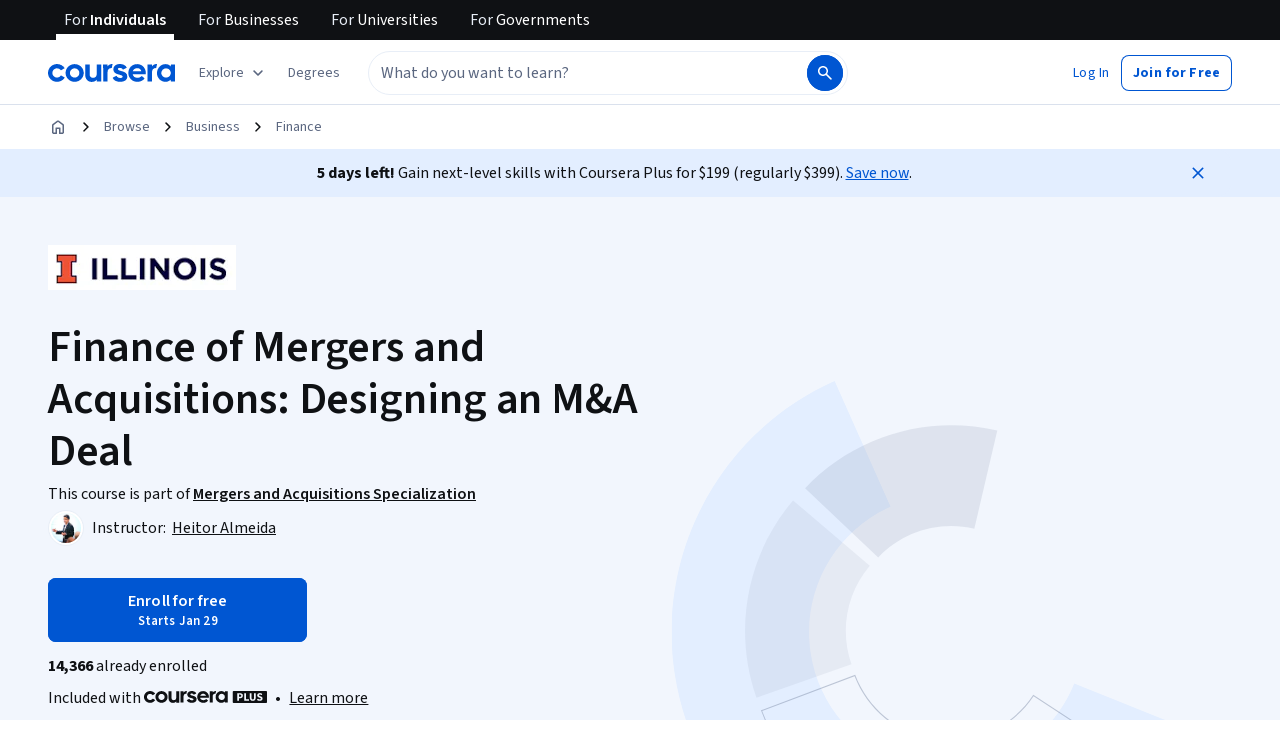

--- FILE ---
content_type: text/css
request_url: https://d3njjcbhbojbot.cloudfront.net/webapps/r2-builds/br/consumer-description-page/allStyles.305908e5caf664899ff3.css
body_size: 76602
content:
@charset "UTF-8";.c-phoenix-template-button{outline:none;margin:15px 0;color:var(--cds-color-white-0);background-color:var(--cds-color-blue-500);cursor:pointer;border-top-right-radius:3px;border-top-left-radius:3px;border-bottom-right-radius:3px;border-bottom-left-radius:3px}.c-phoenix-template-button:hover{background-color:var(--cds-color-blue-600);color:var(--cds-color-white-0)}.c-phoenix-template-button[disabled]{background-color:var(--cds-color-grey-200)}.c-phoenix-template-button:focus{color:var(--cds-color-white-0)}.c-phoenix-hide{display:none}.c-hidden-accessibility{position:absolute!important;height:1px;width:1px;overflow:hidden;clip:rect(1px 1px 1px 1px)}.c-col-no-left-padding{padding-left:0}.c-col-no-right-padding{padding-right:0}.c-no-margin{margin:0}.c-phoenix-template-header{margin-bottom:0!important;max-width:960px}.c-phoenix-template-header.c-focus-on-search .c-phoenix-template-header-nav li:not(.c-focus-on-search-show),.c-phoenix-template-header.c-focus-on-signup .c-phoenix-template-header-nav li:not(.c-focus-on-signup-show),.c-phoenix-template-header:not(.c-focus-on-search) .c-phoenix-template-header-nav li.c-focus-on-search-default-hide{display:none}.c-phoenix-template-header .c-phoenix-template-small-logo{display:inline-block;width:108px;height:50px;background-position:50%;background-repeat:no-repeat;background-image:url("[data-uri]")}.c-phoenix-template-header .c-phoenix-template-header-nav>li>a{cursor:pointer;color:var(--cds-color-grey-600);text-decoration:none}.c-phoenix-template-header .c-phoenix-template-header-nav>li>a:focus,.c-phoenix-template-header .c-phoenix-template-header-nav>li>a:hover{color:var(--cds-color-blue-500);background-color:transparent}.c-phoenix-template-header .c-banner-search{padding-top:9px}@media (max-width:991px){.c-phoenix-template-header .c-banner-search{display:none}}.c-phoenix-template-header .c-banner-search .c-banner-search-input-container .c-banner-search-input{-webkit-box-shadow:none;box-shadow:none;border:1px solid var(--cds-color-grey-200);font-size:14px;height:35px;max-width:340px}.c-phoenix-template-header .c-banner-search .c-banner-search-input-container .c-banner-search-button{top:1px;height:33px;border-left:1px solid var(--cds-color-grey-200)}.c-phoenix-template-header .c-banner-search .c-banner-search-input-container .c-banner-search-button:hover{background-color:var(--cds-color-darken-25)}@media (max-width:767px){.c-phoenix-template-header .c-phoenix-template-header-menu.popup-open{outline:0!important;position:static!important;float:none!important;width:auto!important;background-color:transparent!important;border:0!important;-webkit-box-shadow:none!important;box-shadow:none!important}}@media (min-width:768px){.c-phoenix-template-header .c-phoenix-template-header-collapse-container{display:block}}.c-phoenix-template-header .c-phoenix-template-header-navbar{margin-left:0;margin-right:0}.c-phoenix-template-header .c-phoenix-template-header-navbar .c-phoenix-template-header-navbar-toggle{border-color:#ddd;margin-right:0}.c-phoenix-template-header .c-phoenix-template-header-navbar .c-phoenix-template-header-navbar-toggle:focus,.c-phoenix-template-header .c-phoenix-template-header-navbar .c-phoenix-template-header-navbar-toggle:hover{background-color:#ddd}.c-phoenix-template-header .c-phoenix-template-header-navbar .c-phoenix-template-header-navbar-toggle .c-phoenix-template-header-navbar-icon-bar{background-color:#888}.c-logout-button-link{display:block;padding:3px 20px;clear:both;font-weight:400;line-height:1.428571429;color:var(--cds-color-grey-900);white-space:nowrap;width:100%;margin:0;left:0;text-align:left;cursor:pointer;border:0;text-decoration:none;letter-spacing:1px;background-color:transparent}.c-logout-button-link:focus,.c-logout-button-link:hover{color:var(--cds-color-grey-950);text-decoration:none;outline:0;background-color:var(--cds-color-neutral-background-primary-weak)}.align-items-absolute-center,.pagination-controls-container .box{-webkit-box-pack:center;-moz-box-pack:center;-o-box-pack:center;-ms-flex-pack:center;-webkit-justify-content:center;justify-content:center}.align-items-absolute-center,.align-items-vertical-center,.pagination-controls-container .box,.search-bar .input-area{-webkit-box-align:center;-moz-box-align:center;-o-box-align:center;-ms-flex-align:center;-webkit-align-items:center;align-items:center}.align-items-top{-webkit-box-align:start;-moz-box-align:start;-o-box-align:start;-ms-flex-align:start;-webkit-align-items:flex-start;align-items:flex-start}.align-items-bottom,.align-items-bottom-right{-webkit-box-align:end;-moz-box-align:end;-o-box-align:end;-ms-flex-align:end;-webkit-align-items:flex-end;align-items:flex-end}.align-items-bottom-right,.align-items-right{-webkit-box-pack:end;-moz-box-pack:end;-o-box-pack:end;-ms-flex-pack:end;-webkit-justify-content:flex-end;justify-content:flex-end}.align-self-start{-webkit-align-self:flex-start;align-self:flex-start;-ms-flex-item-align:start}.align-self-end{-webkit-align-self:flex-end;align-self:flex-end;-ms-flex-item-align:end}.align-self-stretch{-webkit-align-self:stretch;align-self:stretch;-ms-flex-item-align:stretch}.align-self-center{-webkit-align-self:center;align-self:center;-ms-flex-item-align:center}.horizontal-box,.pagination-controls-container,.pagination-controls-container .box,.search-bar,.search-bar .input-area,h1.tab-headline,h1.tab-headline-small,h2.tab-headline,h2.tab-headline-small,h3.tab-headline,h3.tab-headline-small,h4.tab-headline,h4.tab-headline-small,h5.tab-headline,h5.tab-headline-small,h6.tab-headline,h6.tab-headline-small{display:-webkit-box;display:-moz-box;display:-webkit-flex;display:-ms-flexbox;display:box;display:flex;-webkit-box-orient:horizontal;-moz-box-orient:horizontal;-o-box-orient:horizontal;-webkit-flex-direction:row;-ms-flex-direction:row;flex-direction:row}.vertical-box{display:-webkit-box;display:-moz-box;display:-webkit-flex;display:-ms-flexbox;display:box;display:flex;-webkit-box-orient:vertical;-moz-box-orient:vertical;-o-box-orient:vertical;-webkit-flex-direction:column;-ms-flex-direction:column;flex-direction:column}.align-left{text-align:left}.align-horizontal-center{text-align:center}.align-right{text-align:right}.align-inherit{text-align:inherit}.styleguide a{color:var(--cds-color-blue-700);text-decoration:none}.styleguide a:hover{text-decoration:underline;color:var(--cds-color-blue-800)}.pagination-controls-container .arrow a,.pagination-controls-container .arrow a:hover,.pagination-controls-container .number a,.pagination-controls-container .number a:hover,.styleguide a.nostyle,.styleguide a.nostyle:hover,a.nostyle,a.nostyle:focus,a.nostyle:hover,ol.tabs li.colored-tab.selected a,ol.tabs li.colored-tab.selected a:hover,ol.tabs li.colored-tab a,ol.tabs li.colored-tab a:hover,ol.tabs li.tab.selected a,ol.tabs li.tab.selected a:hover,ol.tabs li.tab a,ol.tabs li.tab a:hover,ul.tabs li.colored-tab.selected a,ul.tabs li.colored-tab.selected a:hover,ul.tabs li.colored-tab a,ul.tabs li.colored-tab a:hover,ul.tabs li.tab.selected a,ul.tabs li.tab.selected a:hover,ul.tabs li.tab a,ul.tabs li.tab a:hover{color:inherit;text-decoration:none}a.dim,a.dim:hover{color:var(--cds-color-grey-700);text-decoration:none}a.dim:hover,a.dim:hover:hover{color:var(--cds-color-blue-600);text-decoration:underline}.search-bar .search-button,a.link-button,button.facebook,button.linkedin,button.passive,button.primary,button.secondary{font-size:12px;line-height:14px;font-family:OpenSans,Arial,sans-serif}.checkbox-large,.checkbox-small{display:inline-block;-webkit-appearance:none;-moz-appearance:none;appearance:none;margin:0;padding:0;cursor:pointer;background-color:var(--cds-color-grey-25);border:1px solid var(--cds-color-darken-600)}.checkbox-large:checked:after,.checkbox-small:checked:after{content:"";border:solid var(--cds-color-blue-600);-webkit-transform:rotate(45deg);-moz-transform:rotate(45deg);-o-transform:rotate(45deg);-ms-transform:rotate(45deg);transform:rotate(45deg);-webkit-box-sizing:content-box;-moz-box-sizing:content-box;box-sizing:content-box;display:block;position:relative;margin:auto}.display-1-text,.display-3-text,.display-4-text,.display-5-text,.display-6-text,.headline-1-text,.headline-2-text,.headline-3-text,.headline-4-text,.headline-5-text,.headline-6-text,h1.tab-headline,h1.tab-headline-small,h2.tab-headline,h2.tab-headline-small,h3.tab-headline,h3.tab-headline-small,h4.tab-headline,h4.tab-headline-small,h5.tab-headline,h5.tab-headline-small,h6.tab-headline,h6.tab-headline-small{font-weight:400}.display-3-text,.display-4-text,.display-5-text,.display-6-text,.headline-5-text,.headline-6-text{margin-top:10px;margin-bottom:10px}.headline-2-text,.headline-3-text,.headline-4-text,h1.tab-headline,h1.tab-headline-small,h2.tab-headline,h2.tab-headline-small,h3.tab-headline,h3.tab-headline-small,h4.tab-headline,h4.tab-headline-small,h5.tab-headline,h5.tab-headline-small,h6.tab-headline,h6.tab-headline-small{margin-bottom:10px}.display-2-text,.display-3-text,.display-5-text,.display-6-text{font-family:Merriweather-Light,Georgia,serif}.display-1-text,.display-4-text{font-family:Merriweather,Georgia,serif}.headline-2-text,.headline-5-text,.headline-6-text{font-family:OpenSans-Light,Arial,sans-serif}.headline-1-text,.headline-3-text,.headline-4-text,h1.tab-headline,h1.tab-headline-small,h2.tab-headline,h2.tab-headline-small,h3.tab-headline,h3.tab-headline-small,h4.tab-headline,h4.tab-headline-small,h5.tab-headline,h5.tab-headline-small,h6.tab-headline,h6.tab-headline-small{font-family:OpenSans,Arial,sans-serif}.display-6-text{font-size:54px;line-height:60px}.display-5-text{font-size:42px;line-height:54px}.display-3-text,.display-4-text{font-size:32px;line-height:36px}.display-2-text{font-size:24px;line-height:30px}.display-1-text{font-size:20px;line-height:24px}.headline-6-text{font-size:54px;line-height:60px}.headline-5-text{font-size:32px;line-height:36px}.headline-4-text{font-size:24px;line-height:30px}.headline-3-text,h1.tab-headline,h1.tab-headline-small,h2.tab-headline,h2.tab-headline-small,h3.tab-headline,h3.tab-headline-small,h4.tab-headline,h4.tab-headline-small,h5.tab-headline,h5.tab-headline-small,h6.tab-headline,h6.tab-headline-small{font-size:22px;line-height:24px}.headline-2-text{font-size:20px;line-height:24px}.headline-1-text{font-size:16px;line-height:24px}.body-1-text,.body-2-text,.c-user-modal .c-user-modal-content,.c-user-modal .c-user-modal-content input,.c-user-modal header,.c-user-modal header a,.rc-AuthenticationModal-content header,.rc-AuthenticationModal-content header a,.rc-AuthenticationModal .c-user-modal-content,.rc-AuthenticationModal .c-user-modal-content .c-user-modal-error-icon,.rc-AuthenticationModal .c-user-modal-content input,.rc-AuthenticationModal .rc-AuthenticationModal-content header,.rc-AuthenticationModal .rc-AuthenticationModal-content header a,.search-bar .input-area .search-input,ul.styleguide.dropdown li>a,ul.styleguide.dropdown li>button,ul.styleguide.dropdown li>button.secondary{font-size:14px;line-height:21px;font-family:OpenSans,Arial,sans-serif}.body-2-text,.c-user-modal .c-user-modal-content,.c-user-modal header,.c-user-modal header a,.rc-AuthenticationModal-content header,.rc-AuthenticationModal-content header a,.rc-AuthenticationModal .c-user-modal-content,.rc-AuthenticationModal .rc-AuthenticationModal-content header,.rc-AuthenticationModal .rc-AuthenticationModal-content header a{font-family:OpenSans,Arial,sans-serif;font-weight:700}.bgcolor-primary-light{background-color:var(--cds-color-grey-25)}.bgcolor-primary,ul.styleguide.dropdown li>button.secondary:not([disabled]):hover,ul.styleguide.dropdown li>button:not([disabled]):hover{background-color:var(--cds-color-blue-600)}.bgcolor-primary-dark{background-color:var(--cds-color-blue-900)}.bgcolor-success-light{background-color:var(--cds-color-green-25)}.bgcolor-success{background-color:var(--cds-color-green-500)}.bgcolor-success-dark{background-color:var(--cds-color-green-700)}.bgcolor-warn-light{background-color:var(--cds-color-yellow-50)}.bgcolor-warn{background-color:var(--cds-color-yellow-300)}.bgcolor-warn-dark{background-color:var(--cds-color-yellow-900)}.bgcolor-danger{background-color:var(--cds-color-red-400)}.bgcolor-white{background-color:var(--cds-color-white-0)}.bgcolor-black{background-color:var(--cds-color-grey-975)}.bgcolor-accent-brown{background-color:var(--cds-color-yellow-600)}.bgcolor-accent-brown-light{background-color:var(--cds-color-yellow-25)}.bgcolor-accent-yellow{background-color:var(--cds-color-yellow-200)}.color-primary{color:var(--cds-color-blue-600)}.color-primary-dark{color:var(--cds-color-blue-900)}.color-success{color:var(--cds-color-green-500)}.color-success-dark{color:var(--cds-color-green-700)}.color-warn{color:var(--cds-color-yellow-300)}.color-warn-dark{color:var(--cds-color-yellow-900)}.color-danger{color:var(--cds-color-red-400)}.color-accent-brown{color:var(--cds-color-yellow-600)}.color-accent-yellow{color:var(--cds-color-yellow-200)}.bgcolor-transparent{background-color:transparent}.bgcolor-black-g1{background-color:var(--cds-color-darken-50)}.bgcolor-black-g2{background-color:var(--cds-color-darken-100)}.bgcolor-black-g3{background-color:var(--cds-color-darken-300)}.bgcolor-black-g4{background-color:var(--cds-color-darken-400)}.bgcolor-black-g5{background-color:var(--cds-color-darken-600)}.bgcolor-black-g6{background-color:var(--cds-color-darken-800)}.bgcolor-white-g1{background-color:var(--cds-color-lighten-50)}.bgcolor-white-g2{background-color:var(--cds-color-lighten-100)}.bgcolor-white-g3{background-color:var(--cds-color-lighten-200)}.bgcolor-white-g4{background-color:var(--cds-color-lighten-500)}.bgcolor-white-g5{background-color:var(--cds-color-lighten-800)}.bgcolor-divider{background-color:var(--cds-color-darken-100)}.bgcolor-divider-light{background-color:var(--cds-color-darken-50)}.theme-white{background-color:var(--cds-color-white-0)}.theme-light{background-color:var(--cds-color-grey-25)}.theme-dark{background-color:var(--cds-color-grey-900)}.theme-navigation{background-color:var(--cds-color-grey-25)}.color-hint-text,.search-bar .input-area .cif-cancel-hint{color:var(--cds-color-darken-300)}.color-secondary-text{color:var(--cds-color-grey-700)}.color-primary-text,ul.styleguide.dropdown li>button.secondary:not([disabled]),ul.styleguide.dropdown li>button:not([disabled]){color:var(--cds-color-darken-900)}.color-disabled{color:var(--cds-color-grey-100)}.color-active{color:var(--cds-color-blue-600)}.theme-dark .color-primary-text{color:var(--cds-color-white-0)}.theme-dark .color-secondary-text{color:var(--cds-color-lighten-700)}.theme-dark .color-disabled{color:var(--cds-color-lighten-300)}.theme-dark .color-active{color:var(--cds-color-blue-600)}.overlay{background-color:var(--cds-color-darken-800)}.overlay.white{background-color:var(--cds-color-lighten-800)}.card-no-action,.card-one-clicker,.card-one-clicker:hover,.card-rich-interaction,.modal.card-one-clicker,.modal.card-one-clicker:hover,.modal.card-rich-interaction,[class*=card-].selected,ul.styleguide.dropdown{border:1px solid var(--cds-color-darken-100);background-color:var(--cds-color-white-0)}.card-one-clicker:hover,.card-one-clicker:hover:hover,.card-rich-interaction:hover,.modal.card-one-clicker:hover,.modal.card-one-clicker:hover:hover,.modal.card-rich-interaction:hover,[class*=card-].selected:hover,ul.styleguide.dropdown:hover{border:1px solid var(--cds-color-darken-300)}.card-one-clicker:hover{-webkit-box-shadow:0 2px 10px 0 var(--cds-color-darken-100);box-shadow:0 2px 10px 0 var(--cds-color-darken-100)}.modal.card-one-clicker,.modal.card-rich-interaction{-webkit-box-shadow:0 4px 16px 0 var(--cds-color-darken-100);box-shadow:0 4px 16px 0 var(--cds-color-darken-100)}.modal.card-one-clicker:hover{-webkit-box-shadow:0 6px 20px 0 var(--cds-color-darken-300);box-shadow:0 6px 20px 0 var(--cds-color-darken-300)}.card-one-clicker{cursor:pointer}[class*=card-].secondary{background-color:var(--cds-color-grey-25);border:1px solid var(--cds-color-darken-300)}[class*=card-].secondary:hover{border:1px solid var(--cds-color-darken-400)}[class*=card-].secondary:hover.card-no-action{border:1px solid var(--cds-color-darken-300)}[class*=card-].selected{border:1px solid rgba(160,126,70,.7)}[class*=card-].selected:hover{border:1px solid var(--cds-color-yellow-600);-webkit-box-shadow:0 2px 10px 0 var(--cds-color-darken-100);box-shadow:0 2px 10px 0 var(--cds-color-darken-100)}[class*=card-].luxury{padding:48px}[class*=card-].comfy{padding:30px}[class*=card-].roomy{padding:24px}[class*=card-].cozy{padding:18px}[class*=card-].compact{padding:18px 12px}[class*=card-],[class*=card-]:hover{-webkit-transition:all .25s ease-in-out;-moz-transition:all .25s ease-in-out;-o-transition:all .25s ease-in-out;-ms-transition:all .25s ease-in-out;transition:all .25s ease-in-out}.flex-1,.search-bar .input-area{-webkit-box-flex:1;-moz-box-flex:1;-o-box-flex:1;box-flex:1;-webkit-flex:1;-ms-flex:1;flex:1}.flex-2{-webkit-box-flex:2;-moz-box-flex:2;-o-box-flex:2;box-flex:2;-webkit-flex:2;-ms-flex:2;flex:2}.flex-3{-webkit-box-flex:3;-moz-box-flex:3;-o-box-flex:3;box-flex:3;-webkit-flex:3;-ms-flex:3;flex:3}.flex-4{-webkit-box-flex:4;-moz-box-flex:4;-o-box-flex:4;box-flex:4;-webkit-flex:4;-ms-flex:4;flex:4}.flex-5{-webkit-box-flex:5;-moz-box-flex:5;-o-box-flex:5;box-flex:5;-webkit-flex:5;-ms-flex:5;flex:5}.flex-6{-webkit-box-flex:6;-moz-box-flex:6;-o-box-flex:6;box-flex:6;-webkit-flex:6;-ms-flex:6;flex:6}.flex-7{-webkit-box-flex:7;-moz-box-flex:7;-o-box-flex:7;box-flex:7;-webkit-flex:7;-ms-flex:7;flex:7}.flex-8{-webkit-box-flex:8;-moz-box-flex:8;-o-box-flex:8;box-flex:8;-webkit-flex:8;-ms-flex:8;flex:8}.flex-9{-webkit-box-flex:9;-moz-box-flex:9;-o-box-flex:9;box-flex:9;-webkit-flex:9;-ms-flex:9;flex:9}.flex-10{-webkit-box-flex:10;-moz-box-flex:10;-o-box-flex:10;box-flex:10;-webkit-flex:10;-ms-flex:10;flex:10}.flex-11{-webkit-box-flex:11;-moz-box-flex:11;-o-box-flex:11;box-flex:11;-webkit-flex:11;-ms-flex:11;flex:11}.flex-12{-webkit-box-flex:12;-moz-box-flex:12;-o-box-flex:12;box-flex:12;-webkit-flex:12;-ms-flex:12;flex:12}.horizontal-box.align-items-spacebetween,.pagination-controls-container.align-items-spacebetween,.pagination-controls-container .box.align-items-spacebetween,.search-bar.align-items-spacebetween,.search-bar .input-area.align-items-spacebetween{-webkit-box-pack:justify;-moz-box-pack:justify;-o-box-pack:justify;-ms-flex-pack:justify;-webkit-justify-content:space-between;justify-content:space-between;-webkit-box-align:center;-moz-box-align:center;-o-box-align:center;-ms-flex-align:center;-webkit-align-items:center;align-items:center}.horizontal-box.align-items-spacearound,.pagination-controls-container.align-items-spacearound,.pagination-controls-container .box.align-items-spacearound,.search-bar.align-items-spacearound,.search-bar .input-area.align-items-spacearound{-webkit-box-pack:distribute;-moz-box-pack:distribute;-o-box-pack:distribute;-ms-flex-pack:distribute;-webkit-justify-content:space-around;justify-content:space-around;-webkit-box-align:center;-moz-box-align:center;-o-box-align:center;-ms-flex-align:center;-webkit-align-items:center;align-items:center}.horizontal-box.wrap,.pagination-controls-container .box.wrap,.pagination-controls-container.wrap,.search-bar .input-area.wrap,.search-bar.wrap{-webkit-flex-wrap:wrap;-ms-flex-wrap:wrap;flex-wrap:wrap}.search-bar .search-button,button.facebook,button.linkedin,button.passive,button.primary,button.secondary{display:inline-block;text-align:center;vertical-align:middle;white-space:nowrap;background-image:none;border:none;opacity:1;-ms-filter:none;filter:none;text-decoration:none;color:var(--cds-color-white-0);min-width:72px;padding:10px 20px;-webkit-transition-property:background-color,box-shadow(),color,opacity(n,args);-moz-transition-property:background-color,box-shadow(),color,opacity(n,args);-o-transition-property:background-color,box-shadow(),color,opacity(n,args);-ms-transition-property:background-color,box-shadow(),color,opacity(n,args);transition-property:background-color,box-shadow(),color,opacity(n,args);-webkit-transition-duration:.1s;-moz-transition-duration:.1s;-o-transition-duration:.1s;-ms-transition-duration:.1s;transition-duration:.1s;-webkit-transition-timing-function:ease;-moz-transition-timing-function:ease;-o-transition-timing-function:ease;-ms-transition-timing-function:ease;transition-timing-function:ease;-webkit-transition-delay:0ms;-moz-transition-delay:0ms;-o-transition-delay:0ms;-ms-transition-delay:0ms;transition-delay:0ms;-webkit-user-select:none;-moz-user-select:none;-ms-user-select:none;user-select:none;cursor:pointer;border-radius:0;outline-offset:4px}.search-bar .search-button[disabled],button.facebook[disabled],button.linkedin[disabled],button.passive[disabled],button.primary[disabled],button.secondary[disabled]{background-color:var(--cds-color-grey-25);border:1px solid var(--cds-color-grey-25);color:var(--cds-color-darken-300);cursor:not-allowed;pointer-events:none}.search-bar .search-button[disabled]:active,.search-bar .search-button[disabled]:focus,.search-bar .search-button[disabled]:hover,button.facebook[disabled]:active,button.facebook[disabled]:focus,button.facebook[disabled]:hover,button.linkedin[disabled]:active,button.linkedin[disabled]:focus,button.linkedin[disabled]:hover,button.passive[disabled]:active,button.passive[disabled]:focus,button.passive[disabled]:hover,button.primary[disabled]:active,button.primary[disabled]:focus,button.primary[disabled]:hover,button.secondary[disabled]:active,button.secondary[disabled]:focus,button.secondary[disabled]:hover{background:var(--cds-color-grey-100) none repeat 0 0 scroll}button.facebook.cozy,button.linkedin.cozy,button.passive.cozy,button.primary.cozy,button.secondary.cozy{padding:16px 30px;font-size:14px;line-height:18px;font-family:OpenSans-Semibold,Arial,sans-serif}button.facebook.roomy,button.linkedin.roomy,button.passive.roomy,button.primary.roomy,button.secondary.roomy{padding:12px 36px;font-size:14px;line-height:24px;font-family:OpenSans-Semibold,Arial,sans-serif}button.facebook.comfy,button.linkedin.comfy,button.passive.comfy,button.primary.comfy,button.secondary.comfy{padding:20px 40px;font-size:18px;line-height:24px;font-family:OpenSans-Semibold,Arial,sans-serif}button.facebook.fullbleed,button.linkedin.fullbleed,button.passive.fullbleed,button.primary.fullbleed,button.secondary.fullbleed{padding:10px 20px;width:100%}button.primary{border:1px solid var(--cds-color-blue-600);background-color:var(--cds-color-blue-600)}button.primary:active,button.primary:focus,button.primary:hover{background-color:var(--cds-color-blue-700)}button.primary.comfy:not([disabled]),button.primary.cozy:not([disabled]){background-image:-webkit-linear-gradient(var(--cds-color-blue-600),var(--cds-color-blue-700));background-image:-moz-linear-gradient(var(--cds-color-blue-600),var(--cds-color-blue-700));background-image:-o-linear-gradient(var(--cds-color-blue-600),var(--cds-color-blue-700));background-image:-ms-linear-gradient(var(--cds-color-blue-600),var(--cds-color-blue-700));background-image:linear-gradient(var(--cds-color-blue-600),var(--cds-color-blue-700))}button.primary.comfy:not([disabled]):active,button.primary.comfy:not([disabled]):focus,button.primary.comfy:not([disabled]):hover,button.primary.cozy:not([disabled]):active,button.primary.cozy:not([disabled]):focus,button.primary.cozy:not([disabled]):hover{background-image:none}button.secondary{color:var(--cds-color-blue-700);border:1px solid var(--cds-color-blue-700);background-color:transparent}button.secondary:active,button.secondary:focus,button.secondary:hover{background-color:var(--cds-color-blue-700);color:var(--cds-color-white-0)}button.passive{border:1px solid var(--cds-color-grey-600);color:var(--cds-color-grey-600);background-color:transparent}button.passive:active,button.passive:focus,button.passive:hover{border-color:var(--cds-color-neutral-stroke-primary);background-color:var(--cds-color-grey-600);color:var(--cds-color-white-0)}button.button-link,button.nostyle,div.button-link{background:transparent none repeat 0 0 scroll;color:var(--cds-color-darken-900);border:0;font-size:1em;margin:0;padding:0;text-align:left;text-decoration:none;text-indent:0;min-width:0}button.button-link:disabled,button.nostyle:disabled,div.button-link:disabled{background:transparent none repeat 0 0 scroll;color:var(--cds-color-darken-300)}button.facebook{padding-left:20px;padding-right:20px;color:var(--cds-color-white-0);background-color:var(--cds-color-blue-700)}button.facebook i,button.facebook span{display:inline-block;vertical-align:middle}button.facebook i{font-size:20px}button.facebook i:last-child,button.facebook span{margin-left:8px}button.linkedin{padding-left:20px;padding-right:20px;color:var(--cds-color-white-0);background-color:var(--cds-color-blue-600)}button.linkedin i,button.linkedin span{display:inline-block;vertical-align:middle}button.linkedin i{font-size:20px}button.linkedin i:last-child,button.linkedin span{margin-left:8px}button.button-link,div.button-link{color:var(--cds-color-blue-700);text-decoration:none;cursor:pointer}button.button-link:hover,div.button-link:hover{text-decoration:underline;color:var(--cds-color-blue-800)}button.button-link.nostyle,button.button-link.nostyle:hover,div.button-link.nostyle,div.button-link.nostyle:hover{color:inherit;text-decoration:none}.theme-dark button.passive[disabled],.theme-dark button.primary[disabled],.theme-dark button.secondary[disabled]{background-color:var(--cds-color-lighten-800)}.c-user-modal .c-user-modal-content .c-user-modal-error-inline,.c-user-modal .c-user-modal-content .c-user-modal-help-text,.c-user-modal .c-user-modal-footer,.caption-text,.label-text,.pagination-controls-container .arrow,.pagination-controls-container .number,.rc-AuthenticationModal .c-user-modal-content .c-user-modal-error-inline,.rc-AuthenticationModal .c-user-modal-content .c-user-modal-help-text{font-size:12px;line-height:18px;font-family:OpenSans,Arial,sans-serif}.label-text{font-weight:700;text-transform:uppercase}ol.tabs,ul.tabs{margin:0;padding:0}@media (max-width:767px){ol.tabs,ul.tabs{margin:20px 0}}@media (min-width:768px){ol.tabs.tabs-divider,ul.tabs.tabs-divider{border-bottom:1px solid var(--cds-color-darken-50)}}@media (max-width:767px){ol.tabs.tabs-divider,ul.tabs.tabs-divider{border-left:1px solid var(--cds-color-darken-50)}}ol.tabs li.colored-tab,ol.tabs li.colored-tab.selected,ol.tabs li.tab,ol.tabs li.tab.selected,ul.tabs li.colored-tab,ul.tabs li.colored-tab.selected,ul.tabs li.tab,ul.tabs li.tab.selected{margin:15px 8px;cursor:pointer;display:inline-block;list-style-type:none;font-weight:700;color:var(--cds-color-grey-700)}@media (min-width:768px){ol.tabs li.colored-tab.selected:first-child,ol.tabs li.colored-tab:first-child,ol.tabs li.tab.selected:first-child,ol.tabs li.tab:first-child,ul.tabs li.colored-tab.selected:first-child,ul.tabs li.colored-tab:first-child,ul.tabs li.tab.selected:first-child,ul.tabs li.tab:first-child{margin-left:0}ol.tabs li.colored-tab.selected:last-child,ol.tabs li.colored-tab:last-child,ol.tabs li.tab.selected:last-child,ol.tabs li.tab:last-child,ul.tabs li.colored-tab.selected:last-child,ul.tabs li.colored-tab:last-child,ul.tabs li.tab.selected:last-child,ul.tabs li.tab:last-child{margin-right:0}}@media (max-width:767px){ol.tabs li.colored-tab,ol.tabs li.colored-tab.selected,ol.tabs li.tab,ol.tabs li.tab.selected,ul.tabs li.colored-tab,ul.tabs li.colored-tab.selected,ul.tabs li.tab,ul.tabs li.tab.selected{display:block;margin:15px 8px 15px 15px}}ol.tabs li.colored-tab.selected,ol.tabs li.tab.selected,ol.tabs li.tab:hover,ul.tabs li.colored-tab.selected,ul.tabs li.tab.selected,ul.tabs li.tab:hover{color:var(--cds-color-darken-900)}@media (max-width:767px){ol.tabs li.colored-tab,ol.tabs li.colored-tab.selected,ul.tabs li.colored-tab,ul.tabs li.colored-tab.selected{margin-left:0}}ol.tabs li.colored-tab *,ul.tabs li.colored-tab *{padding:0 8px 15px}@media (max-width:767px){ol.tabs li.colored-tab *,ul.tabs li.colored-tab *{padding:2px 8px 2px 15px}}@media (min-width:768px){ol.tabs li.colored-tab.selected *,ol.tabs li.colored-tab:hover *,ul.tabs li.colored-tab.selected *,ul.tabs li.colored-tab:hover *{border-bottom:1px solid var(--cds-color-yellow-600)}}@media (max-width:767px){ol.tabs li.colored-tab.selected *,ol.tabs li.colored-tab:hover *,ul.tabs li.colored-tab.selected *,ul.tabs li.colored-tab:hover *{border-left:1px solid var(--cds-color-yellow-600)}}h1.tab-headline,h2.tab-headline,h3.tab-headline,h4.tab-headline,h5.tab-headline,h6.tab-headline{border-bottom:1px solid var(--cds-color-darken-100);width:100%}h1.tab-headline span,h2.tab-headline span,h3.tab-headline span,h4.tab-headline span,h5.tab-headline span,h6.tab-headline span{padding-bottom:10px;display:inline-block;border-bottom:1px solid var(--cds-color-yellow-600);margin-bottom:-1px}h1.tab-headline-small,h2.tab-headline-small,h3.tab-headline-small,h4.tab-headline-small,h5.tab-headline-small,h6.tab-headline-small{border-bottom:1px solid var(--cds-color-darken-100);width:100%;text-transform:uppercase;line-height:24px;padding-bottom:2px;margin-bottom:8px;color:var(--cds-color-darken-600);font-weight:700;font-size:14px}body [class*=" cif-"],body [class^=cif-]{font-family:coursera-iconfont}.cif-icon,[class*=" cif-"],[class^=cif-]{font-family:coursera-iconfont;speak:none;font-style:normal;font-weight:400;font-variant:normal;line-height:1;-webkit-font-smoothing:antialiased;-moz-osx-font-smoothing:grayscale;display:inline-block}.cif-lg{font-size:1.333333333333333em;line-height:.75em;vertical-align:-15%}.cif-2x{font-size:2em}.cif-3x{font-size:3em}.cif-4x{font-size:4em}.cif-5x{font-size:5em}.cif-spin{-webkit-animation:cif-spin 2s linear infinite;-moz-animation:cif-spin 2s infinite linear;-o-animation:cif-spin 2s infinite linear;-ms-animation:cif-spin 2s infinite linear;animation:cif-spin 2s linear infinite}.cif-pulse{-webkit-animation:cif-spin 1s steps(8) infinite;-moz-animation:cif-spin 1s infinite steps(8);-o-animation:cif-spin 1s infinite steps(8);-ms-animation:cif-spin 1s infinite steps(8);animation:cif-spin 1s steps(8) infinite}.cif-rotate-90{filter:progid:DXImageTransform.Microsoft.BasicImage(1);-webkit-transform:rotate(90deg);-moz-transform:rotate(90deg);-o-transform:rotate(90deg);-ms-transform:rotate(90deg);transform:rotate(90deg)}.cif-rotate-180{filter:progid:DXImageTransform.Microsoft.BasicImage(2);-webkit-transform:rotate(180deg);-moz-transform:rotate(180deg);-o-transform:rotate(180deg);-ms-transform:rotate(180deg);transform:rotate(180deg)}.cif-rotate-270{filter:progid:DXImageTransform.Microsoft.BasicImage(3);-webkit-transform:rotate(270deg);-moz-transform:rotate(270deg);-o-transform:rotate(270deg);-ms-transform:rotate(270deg);transform:rotate(270deg)}.cif-flip-horizontal{filter:progid:DXImageTransform.Microsoft.BasicImage(0,1);-webkit-transform:scaleX(-1);-moz-transform:scaleX(-1);-o-transform:scaleX(-1);-ms-transform:scaleX(-1);transform:scaleX(-1)}.cif-flip-vertical{filter:progid:DXImageTransform.Microsoft.BasicImage(2,1);-webkit-transform:scaleY(-1);-moz-transform:scaleY(-1);-o-transform:scaleY(-1);-ms-transform:scaleY(-1);transform:scaleY(-1)}.cif-stack{position:relative;display:inline-block;width:2em;height:2em;line-height:2em;vertical-align:middle}.cif-stack-1x,.cif-stack-2x{position:absolute;left:0;width:100%;text-align:center}.cif-stack-1x{line-height:inherit}.cif-stack-2x{font-size:2em}.cif-inverse{color:#fff}.cif-fw{width:1.285714285714286em;text-align:center}@-moz-keyframes cif-spin{0%{-webkit-transform:rotate(0deg);-moz-transform:rotate(0deg);-o-transform:rotate(0deg);-ms-transform:rotate(0deg);transform:rotate(0deg)}to{-webkit-transform:rotate(359deg);-moz-transform:rotate(359deg);-o-transform:rotate(359deg);-ms-transform:rotate(359deg);transform:rotate(359deg)}}@-webkit-keyframes cif-spin{0%{-webkit-transform:rotate(0deg);-moz-transform:rotate(0deg);-o-transform:rotate(0deg);-ms-transform:rotate(0deg);transform:rotate(0deg)}to{-webkit-transform:rotate(359deg);-moz-transform:rotate(359deg);-o-transform:rotate(359deg);-ms-transform:rotate(359deg);transform:rotate(359deg)}}@-o-keyframes cif-spin{0%{-webkit-transform:rotate(0deg);-moz-transform:rotate(0deg);-o-transform:rotate(0deg);-ms-transform:rotate(0deg);transform:rotate(0deg)}to{-webkit-transform:rotate(359deg);-moz-transform:rotate(359deg);-o-transform:rotate(359deg);-ms-transform:rotate(359deg);transform:rotate(359deg)}}@keyframes cif-spin{0%{-webkit-transform:rotate(0deg);-moz-transform:rotate(0deg);-o-transform:rotate(0deg);-ms-transform:rotate(0deg);transform:rotate(0deg)}to{-webkit-transform:rotate(359deg);-moz-transform:rotate(359deg);-o-transform:rotate(359deg);-ms-transform:rotate(359deg);transform:rotate(359deg)}}.cif-pin:before{content:"\e624"}.cif-eye:before{content:"\e62c"}.cif-checked-circle-semiopen:before{content:"\e92c"}.cif-math:before{content:"\e922"}.cif-artsandhumanities:before{content:"\e927"}.cif-business:before{content:"\e923"}.cif-data_science:before{content:"\e924"}.cif-language1:before{content:"\e925"}.cif-life_science:before{content:"\e926"}.cif-personaldevelopment:before{content:"\e928"}.cif-physicalsciences:before{content:"\e929"}.cif-programming:before{content:"\e92a"}.cif-socialscience:before{content:"\e92b"}.cif-book:before{content:"\e91c"}.cif-browser:before{content:"\e91d"}.cif-bullet-list:before{content:"\e91e"}.cif-check-box:before{content:"\e91f"}.cif-discussion-bubble-o:before{content:"\e920"}.cif-question-circle-o:before{content:"\e921"}.cif-open-book:before{content:"\e91b"}.cif-chevron-right-thin:before{content:"\e91a"}.cif-certificate-form:before{content:"\e919"}.cif-person:before{content:"\e918"}.cif-honors:before{content:"\e90f"}.cif-tools:before{content:"\e915"}.cif-graduation-hat:before{content:"\e916"}.cif-check-list:before{content:"\e917"}.cif-clock:before{content:"\e914"}.cif-email2:before{content:"\e904"}.cif-facebook2:before{content:"\e905"}.cif-google-plus2:before{content:"\e906"}.cif-wechat2:before{content:"\e907"}.cif-caret2:before{content:"\e908"}.cif-stacked-file:before{content:"\e909"}.cif-practice-quiz:before{content:"\e90a"}.cif-broken-file:before{content:"\e90b"}.cif-full-star:before{content:"\e90c"}.cif-graded-quiz:before{content:"\e90d"}.cif-half-star:before{content:"\e90e"}.cif-peer-review:before{content:"\e911"}.cif-reading:before{content:"\e912"}.cif-video:before{content:"\e913"}.cif-language:before{content:"\e910"}.cif-event:before{content:"\e903"}.cif-circle-outline:before{content:"\e902"}.cif-ellipsis-h:before{content:"\e901"}.cif-doc:before{content:"\e900"}.cif-unlock:before{content:"\e61d"}.cif-assignment:before{content:"\e643"}.cif-list-ol:before{content:"\e600"}.cif-list-ul:before{content:"\e601"}.cif-caret-up:before{content:"\e62f"}.cif-caret-down:before{content:"\e630"}.cif-linkedin-square:before{content:"\e631"}.cif-times-circle-o:before{content:"\e632"}.cif-chain-broken:before{content:"\e633"}.cif-envelope-o:before{content:"\e634"}.cif-google-plus:before{content:"\e635"}.cif-twitter:before{content:"\e636"}.cif-facebook:before{content:"\e637"}.cif-thumbs-o-down:before{content:"\e638"}.cif-thumbs-o-up:before{content:"\e639"}.cif-thumbs-down:before{content:"\e63a"}.cif-thumbs-up:before{content:"\e63b"}.cif-flag-o:before{content:"\e63c"}.cif-flag:before{content:"\e63d"}.cif-check-circle-o:before{content:"\e63e"}.cif-check:before{content:"\e63f"}.cif-camera:before{content:"\e62e"}.cif-film:before{content:"\e62d"}.cif-minus:before{content:"\e62a"}.cif-compress:before{content:"\e62b"}.cif-captions:before{content:"\e602"}.cif-expand:before{content:"\e625"}.cif-refresh:before{content:"\e626"}.cif-download:before{content:"\e627"}.cif-file-o:before{content:"\e628"}.cif-upload:before{content:"\e61e"}.cif-minus-square:before{content:"\e629"}.cif-plus-square:before{content:"\e620"}.cif-plus:before{content:"\e621"}.cif-square:before{content:"\e622"}.cif-cog:before,.cif-settings:before{content:"\e623"}.cif-circle:before{content:"\e61f"}.cif-search:before{content:"\e61c"}.cif-item-doc:before{content:"\e615"}.cif-warning:before{content:"\f071"}.cif-circle-o:before{content:"\f10c"}.cif-heart:before{content:"\f004"}.cif-star:before{content:"\f005"}.cif-star-o:before{content:"\f006"}.cif-user:before{content:"\f007"}.cif-close2:before,.cif-remove:before,.cif-times:before{content:"\f00d"}.cif-clock-o:before{content:"\f017"}.cif-volume-off:before{content:"\f026"}.cif-volume-down:before{content:"\f027"}.cif-volume-up:before{content:"\f028"}.cif-bookmark:before{content:"\f02e"}.cif-edit:before,.cif-pencil-square-o:before{content:"\f044"}.cif-play:before{content:"\f04b"}.cif-pause:before{content:"\f04c"}.cif-chevron-left:before{content:"\f053"}.cif-chevron-right:before{content:"\f054"}.cif-check-circle:before{content:"\f058"}.cif-question-circle:before{content:"\f059"}.cif-ban:before{content:"\f05e"}.cif-arrow-left:before{content:"\f060"}.cif-arrow-right:before{content:"\f061"}.cif-arrow-up:before{content:"\f062"}.cif-arrow-down:before{content:"\f063"}.cif-calendar:before{content:"\f073"}.cif-comment:before{content:"\f075"}.cif-chevron-up:before{content:"\f077"}.cif-chevron-down:before{content:"\f078"}.cif-heart-o:before{content:"\f08a"}.cif-external-link:before{content:"\f08e"}.cif-certificate:before{content:"\f0a3"}.cif-globe:before{content:"\f0ac"}.cif-group:before,.cif-users:before{content:"\f0c0"}.cif-chain:before,.cif-link:before{content:"\f0c1"}.cif-file-text-o:before{content:"\f0f6"}.cif-quote-left:before{content:"\f10d"}.cif-quote-right:before{content:"\f10e"}.cif-spinner:before{content:"\f110"}.cif-star-half-empty:before,.cif-star-half-full:before,.cif-star-half-o:before{content:"\f123"}.cif-chevron-circle-left:before{content:"\f137"}.cif-chevron-circle-right:before{content:"\f138"}.cif-chevron-circle-up:before{content:"\f139"}.cif-chevron-circle-down:before{content:"\f13a"}.cif-play-circle:before{content:"\f144"}.cif-file-image-o:before,.cif-file-photo-o:before,.cif-file-picture-o:before{content:"\f1c5"}.cif-circle-o-notch:before{content:"\f1ce"}.cif-paper-plane:before,.cif-send:before{content:"\f1d8"}.cif-circle-thin:before,.cif-genderless:before{content:"\f1db"}.cif-facebook-official:before{content:"\f230"}.cif-lock:before{content:"\e61a"}.cif-info:before{content:"\e61b"}.cif-discussions:before{content:"\e617"}.cif-checkmark:before{content:"\e60a"}.cif-get-vc .path1:before{content:"\e603";color:var(--cds-color-neutral-primary-invert)}.cif-get-vc .path2:before{content:"\e604";margin-left:-1.0166015625em;color:var(--cds-color-neutral-primary-invert)}.cif-get-vc .path3:before{content:"\e605"}.cif-get-vc .path3:before,.cif-get-vc .path4:before{margin-left:-1.0166015625em;color:var(--cds-color-blue-500)}.cif-get-vc .path4:before{content:"\e606"}.cif-get-vc .path5:before{content:"\e607"}.cif-get-vc .path5:before,.cif-get-vc .path6:before{margin-left:-1.0166015625em;color:var(--cds-color-neutral-primary-invert)}.cif-get-vc .path6:before{content:"\e608"}.cif-get-vc .path7:before{content:"\e609"}.cif-get-vc .path7:before,.cif-get-vc .path8:before{margin-left:-1.0166015625em;color:var(--cds-color-grey-100)}.cif-get-vc .path8:before{content:"\e640"}.cif-get-vc .path9:before{content:"\e641";margin-left:-1.0166015625em;color:var(--cds-color-blue-500)}.cif-home:before{content:"\e60b"}.cif-course-list:before{content:"\e60c"}.cif-item-video:before{content:"\e60d"}.cif-summative-incomplete .path1:before{content:"\e60e";color:var(--cds-color-utility-overlay)}.cif-summative-incomplete .path2:before{content:"\e642";margin-left:-1.0419921875em;color:var(--cds-color-neutral-primary-invert)}.cif-summative-complete .path1:before{content:"\e60f";color:var(--cds-color-green-500)}.cif-summative-complete .path2:before{content:"\e610";margin-left:-1em;color:var(--cds-color-green-500)}.cif-summative-complete .path3:before{content:"\e611";margin-left:-1em;color:var(--cds-color-neutral-primary-invert)}.cif-prog-assignment:before{content:"\e612"}.cif-item-peer:before{content:"\e613"}.cif-item-formative:before{content:"\e614"}.cif-close:before{content:"\e616"}.cif-cancel-hint:before{content:"\e618"}.cif-back:before{content:"\e619"}.cif-rtl.cif-captions,.cif-rtl.cif-volume-down,.cif-rtl.cif-volume-off,.cif-rtl.cif-volume-up{-webkit-transform:scaleX(-1);-moz-transform:scaleX(-1);-o-transform:scaleX(-1);-ms-transform:scaleX(-1);transform:scaleX(-1)}.search-bar{border:1px solid var(--cds-color-darken-100)}.search-bar .input-area{position:relative;margin-right:4px}.search-bar .input-area .cif-cancel-hint{color:var(--cds-color-darken-600);cursor:pointer}.search-bar .input-area .search-input{border:none;padding:7px 24px 7px 20px;width:100%}.search-bar .input-area .search-input:focus{outline:none}.search-bar .search-button{color:var(--cds-color-grey-700);font-size:16px;background-color:transparent;border:none;min-width:0;padding:0 12px}.search-bar .search-button:hover{background:transparent;color:var(--cds-color-darken-300)}.pagination-controls-container>*{margin-left:6px;width:24px;height:24px;text-align:center}.pagination-controls-container .ellipsis{position:relative;cursor:default}.pagination-controls-container .box{cursor:pointer;border:1px solid var(--cds-color-darken-100);background-color:var(--cds-color-white-0)}.pagination-controls-container .box:hover{border-color:var(--cds-color-blue-600);color:var(--cds-color-blue-600)}.pagination-controls-container .arrow,.pagination-controls-container .number{padding-top:2px}.pagination-controls-container .arrow.current,.pagination-controls-container .number.current{border-color:var(--cds-color-blue-600);color:var(--cds-color-white-0);background-color:var(--cds-color-blue-600)}.pagination-controls-container .arrow.arrow-disabled{color:var(--cds-color-darken-100)}.pagination-controls-container .arrow.arrow-disabled:hover{border-color:var(--cds-color-darken-100);color:var(--cds-color-darken-100);cursor:default}ul.styleguide.dropdown{min-width:108px;padding:4px 0;margin:0}ul.styleguide.dropdown li{margin:0;padding:0;list-style-type:none}ul.styleguide.dropdown li>button.secondary:not([disabled]):hover,ul.styleguide.dropdown li>button:not([disabled]):hover{color:var(--cds-color-white-0)}ul.styleguide.dropdown li>a,ul.styleguide.dropdown li>button,ul.styleguide.dropdown li>button.secondary{border-radius:0;width:100%;background-color:transparent;border:none;-webkit-box-shadow:none;box-shadow:none;text-align:left;padding:4px 8px 4px 12px}.checkbox-small{max-width:18px;min-width:18px;max-height:18px;min-height:18px}.checkbox-small:checked:after{border-width:0 3px 3px 0;width:5px;height:9px}.checkbox-large{max-width:40px;min-width:40px;max-height:40px;min-height:40px}.checkbox-large:checked:after{border-width:0 5px 5px 0;width:9px;height:21px}ol,ul{font-size:1em;outline:0}ol.inline,ol.nostyle,ul.inline,ul.nostyle{list-style:none;padding:0;margin:0}.inline.ol,.inline.ul,.inline li{display:inline}.nostyle.ol,.nostyle.ul{display:block}.pill-light{border-radius:10px;background-color:var(--cds-color-darken-100)}.pill-light,.pill-white{display:inline-block;font-size:12px;height:20px;line-height:20px;padding-left:10px;padding-right:10px;-o-text-overflow:ellipsis;text-overflow:ellipsis;white-space:nowrap;color:var(--cds-color-darken-900)}.pill-white{border-radius:10px;background-color:var(--cds-color-white-0);border:1px solid var(--cds-color-darken-100)}.pill-success{color:var(--cds-color-green-700);background-color:var(--cds-color-green-25)}.pill-dark,.pill-success{display:inline-block;font-size:12px;height:20px;line-height:20px;border-radius:10px;padding-left:10px;padding-right:10px;-o-text-overflow:ellipsis;text-overflow:ellipsis;white-space:nowrap}.pill-dark{color:var(--cds-color-white-0);background-color:var(--cds-color-darken-600)}a.link-button{display:inline-block;text-align:center;vertical-align:middle;white-space:nowrap;background-image:none;border:none;opacity:1;-ms-filter:none;filter:none;min-width:72px;padding:10px 20px;-webkit-transition-property:background-color,box-shadow(),color,opacity(n,args);-moz-transition-property:background-color,box-shadow(),color,opacity(n,args);-o-transition-property:background-color,box-shadow(),color,opacity(n,args);-ms-transition-property:background-color,box-shadow(),color,opacity(n,args);transition-property:background-color,box-shadow(),color,opacity(n,args);-webkit-transition-duration:.1s;-moz-transition-duration:.1s;-o-transition-duration:.1s;-ms-transition-duration:.1s;transition-duration:.1s;-webkit-transition-timing-function:ease;-moz-transition-timing-function:ease;-o-transition-timing-function:ease;-ms-transition-timing-function:ease;transition-timing-function:ease;-webkit-transition-delay:0ms;-moz-transition-delay:0ms;-o-transition-delay:0ms;-ms-transition-delay:0ms;transition-delay:0ms;-webkit-user-select:none;-moz-user-select:none;-ms-user-select:none;user-select:none;cursor:pointer;border-radius:0}a.link-button,a.link-button:active,a.link-button:any-link,a.link-button:focus,a.link-button:hover{text-decoration:none;color:var(--cds-color-white-0)}a.link-button.cozy{padding:16px 30px;line-height:18px}a.link-button.cozy,a.link-button.roomy{font-size:14px;font-family:OpenSans-Semibold,Arial,sans-serif}a.link-button.roomy{padding:12px 36px;line-height:24px}a.link-button.comfy{padding:20px 40px;font-size:18px;line-height:24px;font-family:OpenSans-Semibold,Arial,sans-serif}a.link-button.fullbleed{padding:10px 20px;width:100%}a.link-button.primary{border:1px solid var(--cds-color-blue-600);background-color:var(--cds-color-blue-600)}a.link-button.primary:active,a.link-button.primary:focus,a.link-button.primary:hover{background-color:var(--cds-color-blue-700)}a.link-button.primary.comfy,a.link-button.primary.cozy{background-image:-webkit-linear-gradient(var(--cds-color-blue-600),var(--cds-color-blue-700));background-image:-moz-linear-gradient(var(--cds-color-blue-600),var(--cds-color-blue-700));background-image:-o-linear-gradient(var(--cds-color-blue-600),var(--cds-color-blue-700));background-image:-ms-linear-gradient(var(--cds-color-blue-600),var(--cds-color-blue-700));background-image:linear-gradient(var(--cds-color-blue-600),var(--cds-color-blue-700))}a.link-button.primary.comfy:active,a.link-button.primary.comfy:focus,a.link-button.primary.comfy:hover,a.link-button.primary.cozy:active,a.link-button.primary.cozy:focus,a.link-button.primary.cozy:hover{background-image:none}a.link-button.secondary{color:var(--cds-color-blue-700);border:1px solid var(--cds-color-blue-700);background-color:transparent}a.link-button.secondary:active,a.link-button.secondary:focus,a.link-button.secondary:hover{background-color:var(--cds-color-blue-700);color:var(--cds-color-white-0)}a.link-button.passive{border:1px solid var(--cds-color-grey-600);color:var(--cds-color-grey-600);background-color:transparent}a.link-button.passive:active,a.link-button.passive:focus,a.link-button.passive:hover{border-color:var(--cds-color-neutral-stroke-primary);background-color:var(--cds-color-grey-600);color:var(--cds-color-white-0)}a.link-button.facebook{padding-left:20px;padding-right:20px;color:var(--cds-color-white-0);background-color:var(--cds-color-blue-700)}a.link-button.facebook i,a.link-button.facebook span{display:inline-block;vertical-align:middle}a.link-button.facebook i{font-size:20px}a.link-button.facebook i:last-child,a.link-button.facebook span{margin-left:8px}a.link-button.linkedin{padding-left:20px;padding-right:20px;color:var(--cds-color-white-0);background-color:var(--cds-color-blue-600)}a.link-button.linkedin i,a.link-button.linkedin span{display:inline-block;vertical-align:middle}a.link-button.linkedin i{font-size:20px}a.link-button.linkedin i:last-child,a.link-button.linkedin span{margin-left:8px}a.link-button.nostyle{background:transparent none repeat 0 0 scroll;color:var(--cds-color-darken-900);border:0;font-size:1em;margin:0;padding:0;text-align:left;text-decoration:none;text-indent:0}a.link-button.nostyle:disabled{background:transparent none repeat 0 0 scroll;color:var(--cds-color-darken-300)}@media print{a:link:after,a:visited:after{content:""!important}}.screenreader-only{position:absolute;width:1px;height:1px;margin:-1px;padding:0;overflow:hidden;clip:rect(0,0,0,0);border:0}@media print{*{overflow:visible!important}}.c-user-modal-overlay,.rc-Modal.layer .c-modal-overlay{background-color:var(--cds-color-darken-800)}.c-user-modal,.rc-AuthenticationModal .c-user-modal-content{background-color:var(--cds-color-neutral-background-primary-weak)}.c-user-modal .c-user-modal-content h2,.c-user-modal .c-user-modal-content input,.c-user-modal .c-user-modal-footer a,.rc-AuthenticationModal .c-user-modal-content h2,.rc-AuthenticationModal .c-user-modal-content input,.rc-AuthenticationModal .caption-text a{color:var(--cds-color-darken-900)}.c-user-modal .c-user-modal-content,.c-user-modal .c-user-modal-footer,.rc-AuthenticationModal .c-user-modal-content{color:var(--cds-color-darken-500)}.c-user-modal .c-user-modal-content .c-user-modal-error-inline,.c-user-modal header,.c-user-modal header a.active,.c-user-modal header a:active,.c-user-modal header a:focus,.c-user-modal header a:hover,.rc-AuthenticationModal-content header,.rc-AuthenticationModal-content header a.active,.rc-AuthenticationModal-content header a:active,.rc-AuthenticationModal-content header a:focus,.rc-AuthenticationModal-content header a:hover,.rc-AuthenticationModal .c-user-modal-content .c-user-modal-error-inline,.rc-AuthenticationModal .rc-AuthenticationModal-content header,.rc-AuthenticationModal .rc-AuthenticationModal-content header a.active,.rc-AuthenticationModal .rc-AuthenticationModal-content header a:active,.rc-AuthenticationModal .rc-AuthenticationModal-content header a:focus,.rc-AuthenticationModal .rc-AuthenticationModal-content header a:hover{color:var(--cds-color-white-0)}.c-user-modal .c-user-modal-close,.c-user-modal header a,.rc-AuthenticationModal-content header a,.rc-AuthenticationModal .c-user-modal-close,.rc-AuthenticationModal .rc-AuthenticationModal-content header a{color:var(--cds-color-lighten-700)}.c-user-modal,.c-user-modal .c-user-modal-content .c-user-modal-error-inline,.rc-AuthenticationModal .c-user-modal-content,.rc-AuthenticationModal .c-user-modal-content .c-user-modal-error-inline,.tooltip.left .tooltip-inner{border-radius:4px}.c-user-modal .c-user-modal-content .c-user-modal-controls,.c-user-modal .c-user-modal-content .c-user-modal-help-text,.rc-AuthenticationModal .c-user-modal-content .c-user-modal-controls,.rc-AuthenticationModal .c-user-modal-content .c-user-modal-help-text{border-radius:2px}.c-user-modal .c-user-modal-content,.c-user-modal .c-user-modal-footer a,.c-user-modal header,.c-user-modal header a,.rc-AuthenticationModal-content header,.rc-AuthenticationModal-content header a,.rc-AuthenticationModal .c-user-modal-content,.rc-AuthenticationModal .rc-AuthenticationModal-content header,.rc-AuthenticationModal .rc-AuthenticationModal-content header a{font-weight:500}.c-user-modal .c-user-modal-content h2,.rc-AuthenticationModal .c-user-modal-content h2{font-size:24px;line-height:32px}.c-user-modal .c-user-modal-close,.rc-AuthenticationModal .c-user-modal-close{font-size:20px;line-height:24px}.c-user-modal .c-user-modal-content,.c-user-modal .c-user-modal-content input,.c-user-modal header,.c-user-modal header a,.rc-AuthenticationModal-content header,.rc-AuthenticationModal-content header a,.rc-AuthenticationModal .c-user-modal-content,.rc-AuthenticationModal .c-user-modal-content .c-user-modal-error-icon,.rc-AuthenticationModal .c-user-modal-content input,.rc-AuthenticationModal .rc-AuthenticationModal-content header,.rc-AuthenticationModal .rc-AuthenticationModal-content header a{font-size:14px;line-height:20px}.c-user-modal .c-user-modal-content .c-user-modal-error-inline,.c-user-modal .c-user-modal-content .c-user-modal-help-text,.c-user-modal .c-user-modal-footer,.rc-AuthenticationModal .c-user-modal-content .c-user-modal-error-inline,.rc-AuthenticationModal .c-user-modal-content .c-user-modal-help-text{font-size:12px;line-height:14px}.c-user-modal .c-user-modal-divider,.rc-AuthenticationModal .c-user-modal-divider{margin-top:8px;margin-bottom:8px}.c-user-modal .c-user-modal-footer{margin-top:16px;margin-bottom:0}.c-user-modal .c-user-modal-content .c-user-modal-help-text,.c-user-modal .c-user-modal-content h2,.c-user-modal .c-user-modal-content p,.rc-AuthenticationModal .c-user-modal-content .c-user-modal-help-text,.rc-AuthenticationModal .c-user-modal-content h2,.rc-AuthenticationModal .c-user-modal-content p{margin-top:0;margin-bottom:16px}.c-user-modal .c-user-modal-content .c-user-modal-error-icon,.c-user-modal .c-user-modal-content form,.c-user-modal .c-user-modal-content input,.rc-AuthenticationModal .c-user-modal-content .c-user-modal-error-icon,.rc-AuthenticationModal .c-user-modal-content form,.rc-AuthenticationModal .c-user-modal-content input{margin:0}@media (max-width:767px){.rc-Modal .c-modal-content{width:98%;top:4px;left:0;padding:16px;-moz-transform:none;-o-transform:none;-ms-transform:none;transform:none;-webkit-transform:none;max-height:98%;overflow-y:scroll}.rc-Modal .c-modal-x-out{top:16px;right:16px}.rc-Modal.popup .c-modal-content{padding:0}}.tooltip{position:absolute;z-index:1030;display:block;visibility:visible;padding:5px;font-size:11px;opacity:0;-ms-filter:"progid:DXImageTransform.Microsoft.Alpha(Opacity=0)";filter:alpha(opacity=0)}.tooltip.in{opacity:1;-ms-filter:"progid:DXImageTransform.Microsoft.Alpha(Opacity=8000)";filter:alpha(opacity=8000)}.tooltip.top{margin-top:-3px}.tooltip.right{margin-left:3px}.tooltip.bottom{margin-top:3px}.tooltip.left{margin-left:-3px}.tooltip-inner{max-width:200px;padding:3px 8px;color:var(--cds-color-white-0);text-align:center;text-decoration:none;background-color:var(--cds-color-neutral-primary);border-radius:4px}.tooltip-arrow{position:absolute;width:0;height:0;border-color:transparent;border-style:solid}.tooltip.top .tooltip-arrow{bottom:0;left:50%;margin-left:-5px;border-width:5px 5px 0;border-top-color:var(--cds-color-neutral-primary)}.tooltip.right .tooltip-arrow{top:50%;left:0;margin-top:-5px;border-width:5px 5px 5px 0;border-right-color:var(--cds-color-neutral-primary)}.tooltip.left .tooltip-arrow{top:50%;right:0;margin-top:-5px;border-width:5px 0 5px 5px;border-left-color:var(--cds-color-neutral-primary)}.tooltip.bottom .tooltip-arrow{top:0;left:50%;margin-left:-5px;border-width:0 5px 5px;border-bottom-color:var(--cds-color-neutral-primary)}.c-user-modal{max-width:380px;position:relative}.c-user-modal a{cursor:pointer;text-decoration:none}.c-user-modal header{text-align:center;position:absolute;top:-174px;width:100%}.c-user-modal header .c-logo{display:block;margin:auto;background-image:url(https://d3njjcbhbojbot.cloudfront.net/web/bundles/userModal/images/coursera-logo.svg);background-size:contain;height:36px;width:208px}.c-user-modal header .c-user-modal-mission{padding:8px}.c-user-modal header nav{margin-top:56px}.c-user-modal header a{text-transform:uppercase;display:inline-block;padding:8px 12px;position:relative}.c-user-modal header a:first-child{margin-right:16px}.c-user-modal header a:focus{outline:0}.c-user-modal header a.active:after{border-left:10px solid transparent;border-bottom:10px solid var(--cds-color-neutral-background-primary-weak);border-right:10px solid transparent;border-top:0 solid transparent;content:"";display:block;position:absolute;height:0;width:0;left:40%;bottom:-11px}.c-user-modal .c-user-modal-close{cursor:pointer;position:fixed;right:16px;top:16px;z-index:1}.c-user-modal .c-user-modal-divider{text-align:center}.c-user-modal .c-user-modal-content{padding:24px}.c-user-modal .c-user-modal-content h2{font-family:Helvetica Neue,Arial,sans-serif}.c-user-modal .c-user-modal-content .c-user-modal-help-text{padding:8px;background-color:var(--cds-color-darken-100)}.c-user-modal .c-user-modal-content .c-user-modal-controls{border:1px solid var(--cds-color-grey-25);margin-bottom:8px}.c-user-modal .c-user-modal-content .c-user-modal-controls .c-user-modal-control-group{position:relative;border-top:1px solid var(--cds-color-grey-25)}.c-user-modal .c-user-modal-content .c-user-modal-controls .c-user-modal-control-group:first-of-type{border-top:none}.c-user-modal .c-user-modal-content .c-user-modal-error-icon,.c-user-modal .c-user-modal-content button,.c-user-modal .c-user-modal-content input{padding:14px 16px}.c-user-modal .c-user-modal-content .c-user-modal-error-icon{cursor:pointer;position:absolute;top:0;right:0;color:var(--cds-color-red-400);line-height:20px;display:none}.c-user-modal .c-user-modal-content .c-user-modal-error-inline{background-color:var(--cds-color-red-600)}.c-user-modal .c-user-modal-content button,.c-user-modal .c-user-modal-content input{width:100%}.c-user-modal .c-user-modal-footer{text-align:center}@media (max-height:568px){.c-user-modal header{top:-52px!important}.c-user-modal .c-logo,.c-user-modal .c-user-modal-mission{display:none!important}}.c-user-modal .c-user-modal-content input{height:48px;border-radius:0;-webkit-box-shadow:none;box-shadow:none}.rc-AuthenticationModal{position:fixed;z-index:15000;top:0;left:0;right:0}.rc-AuthenticationModal input[type=email],.rc-AuthenticationModal input[type=password],.rc-AuthenticationModal input[type=text]{height:48px;border-radius:0;padding:.75rem;font-size:1.25rem}.rc-AuthenticationModal input[type=email]:focus,.rc-AuthenticationModal input[type=password]:focus,.rc-AuthenticationModal input[type=text]:focus{border-color:var(--cds-color-blue-600)!important;color:var(--cds-color-grey-700)!important;outline:0;outline:thin 9 dotted;-webkit-box-shadow:0 0 0 transparent!important;box-shadow:0 0 0 transparent!important}.rc-AuthenticationModal .rc-Modal.layer>.c-modal-x-out{position:fixed;z-index:10001;right:24px!important}.rc-AuthenticationModal .rc-Modal.layer>.c-modal-content{padding-top:0;margin-top:0;overflow-x:hidden;overflow-y:auto;max-height:98%;width:100%;top:50%}.rc-AuthenticationModal .rc-Modal.layer>.c-modal-content button:focus{outline:auto 2px var(--cds-color-blue-600);outline:5px auto -webkit-focus-ring-color}.rc-AuthenticationModal .rc-Modal.layer>.c-modal-content .placeholder-contrast #emailInput-input::placeholder,.rc-AuthenticationModal .rc-Modal.layer>.c-modal-content .placeholder-contrast #nameInput-input::placeholder,.rc-AuthenticationModal .rc-Modal.layer>.c-modal-content .placeholder-contrast #passwordInput-input::placeholder{color:var(--cds-color-grey-500)}@media (max-width:767px){.rc-AuthenticationModal .rc-Modal.layer>.c-modal-content{top:0;margin-left:auto;margin-right:auto;padding-bottom:32px}}.rc-AuthenticationModal a{cursor:pointer;text-decoration:none}.rc-AuthenticationModal a:focus,.rc-AuthenticationModal a:hover{text-decoration:none}.rc-AuthenticationModal .c-user-modal-close{cursor:pointer;position:fixed;right:16px;top:16px;z-index:1}.rc-AuthenticationModal .c-user-modal-divider{text-align:center}.rc-AuthenticationModal .c-user-modal-content{max-width:380px;position:relative;margin:auto;padding:24px}.rc-AuthenticationModal .c-user-modal-content h2{font-family:Helvetica Neue,Arial,sans-serif}.rc-AuthenticationModal .c-user-modal-content .c-user-modal-help-text{padding:8px;background-color:var(--cds-color-darken-100)}.rc-AuthenticationModal .c-user-modal-content .c-user-modal-controls{border:1px solid var(--cds-color-grey-25);margin-bottom:8px}.rc-AuthenticationModal .c-user-modal-content .c-user-modal-controls .c-user-modal-control-group{position:relative;border-top:1px solid var(--cds-color-grey-25)}.rc-AuthenticationModal .c-user-modal-content .c-user-modal-controls .c-user-modal-control-group:first-of-type{border-top:none}.rc-AuthenticationModal .c-user-modal-content .c-user-modal-error-icon,.rc-AuthenticationModal .c-user-modal-content button,.rc-AuthenticationModal .c-user-modal-content input{padding:14px 16px}.rc-AuthenticationModal .c-user-modal-content .c-user-modal-error-icon{cursor:pointer;position:absolute;right:0;color:var(--cds-color-red-400)}.rc-AuthenticationModal .c-user-modal-content .c-user-modal-error-inline{background-color:var(--cds-color-red-600)}.rc-AuthenticationModal .c-user-modal-content button,.rc-AuthenticationModal .c-user-modal-content input{width:100%}@media (max-height:568px){.rc-AuthenticationModal .c-logo,.rc-AuthenticationModal .c-user-modal-mission{display:none!important}}.rc-AuthenticationModal .caption-text a{font-size:12px}.rc-AuthenticationModal .caption-text a:hover{color:var(--cds-color-blue-800)}.rc-AuthenticationModal .c-user-modal-content input{height:48px;border-radius:0;-webkit-box-shadow:none;box-shadow:none}.tooltip.left .tooltip-inner{background-color:var(--cds-color-red-600)}.tooltip.left .tooltip-arrow{border-left-color:var(--cds-color-red-600)}input:required{-webkit-box-shadow:none;box-shadow:none}.mb-lt5{margin-bottom:-.5rem}.fw-bold{font-weight:700}.continue-with-organization{padding:3px!important}.rc-AuthenticationModal-content header,.rc-AuthenticationModal .rc-AuthenticationModal-content header{position:relative;text-align:center;width:100%}.rc-AuthenticationModal-content header .c-logo,.rc-AuthenticationModal .rc-AuthenticationModal-content header .c-logo{display:block;margin:auto;background-image:url(https://d3njjcbhbojbot.cloudfront.net/web/bundles/userModal/images/coursera-logo.svg);background-size:contain;height:36px;width:208px}@media (max-width:767px){.rc-AuthenticationModal-content header .c-logo,.rc-AuthenticationModal .rc-AuthenticationModal-content header .c-logo{margin-top:25px}}.rc-AuthenticationModal-content header .c-user-modal-mission,.rc-AuthenticationModal .rc-AuthenticationModal-content header .c-user-modal-mission{padding:8px}.rc-AuthenticationModal-content header nav,.rc-AuthenticationModal .rc-AuthenticationModal-content header nav{margin-top:5px;margin-bottom:10px}@media (max-width:767px){.rc-AuthenticationModal-content header nav,.rc-AuthenticationModal .rc-AuthenticationModal-content header nav{margin-top:36px}}.rc-AuthenticationModal-content header a,.rc-AuthenticationModal .rc-AuthenticationModal-content header a{text-transform:uppercase;display:inline-block;padding:8px 12px;position:relative}.rc-AuthenticationModal-content header a:first-child,.rc-AuthenticationModal .rc-AuthenticationModal-content header a:first-child{margin-right:16px}.rc-AuthenticationModal-content header a.active,.rc-AuthenticationModal-content header a:active,.rc-AuthenticationModal-content header a:focus,.rc-AuthenticationModal-content header a:hover,.rc-AuthenticationModal .rc-AuthenticationModal-content header a.active,.rc-AuthenticationModal .rc-AuthenticationModal-content header a:active,.rc-AuthenticationModal .rc-AuthenticationModal-content header a:focus,.rc-AuthenticationModal .rc-AuthenticationModal-content header a:hover{text-decoration:underline;color:var(--cds-color-neutral-primary-invert)}.rc-AuthenticationModal-content header a.active:after,.rc-AuthenticationModal .rc-AuthenticationModal-content header a.active:after{border-left:10px solid transparent;border-bottom:10px solid var(--cds-color-neutral-background-primary-weak);border-right:10px solid transparent;border-top:0 solid transparent;content:"";display:block;position:absolute;height:0;width:0;left:40%;bottom:-11px}.rc-AuthenticationModal-content .grecaptcha-badge,.rc-AuthenticationModal .rc-AuthenticationModal-content .grecaptcha-badge{visibility:hidden}.rc-LinkedAccountForm h2{margin-top:25px}.rc-LinkedAccountForm p{margin-top:10px}:root{--labs-duration-fast:150ms;--labs-duration-normal:300ms;--labs-duration-slow:500ms;--labs-easing-entrance:ease-out;--labs-easing-exit:ease-in;--labs-easing-standard:ease-in-out;--labs-animation-fade-in:labs-fade-in var(--labs-duration-normal) var(--labs-easing-entrance) forwards;--labs-animation-slide-in-up:labs-slide-in-up var(--labs-duration-normal) var(--labs-easing-entrance) forwards;--labs-animation-slide-in-down:labs-slide-in-down var(--labs-duration-normal) var(--labs-easing-entrance) forwards;--labs-animation-spin:labs-spin 2s linear infinite;--labs-animation-bounce:labs-bounce 1s linear var(--labs-duration-slow) 2}@keyframes labs-fade-in{0%{opacity:0}to{opacity:1}}@keyframes labs-slide-in-up{0%{opacity:0;transform:translateY(var(--cds-spacing-300))}to{opacity:1;transform:translateY(0)}}@keyframes labs-slide-in-down{0%{opacity:0;transform:translateY(calc(var(--cds-spacing-300)*-1))}to{opacity:1;transform:translateY(0)}}@keyframes labs-spin{0%{transform:rotate(0deg)}to{transform:rotate(1turn)}}@keyframes labs-bounce{0%,20%,50%,80%,to{transform:translateY(0)}40%{transform:translateY(calc(var(--cds-spacing-100)*-1))}60%{transform:translateY(calc(var(--cds-spacing-50)*-1))}}@media (prefers-reduced-motion:reduce){:root{--labs-animation-fade-in:none;--labs-animation-slide-in-up:none;--labs-animation-slide-in-down:none;--labs-animation-spin:none;--labs-animation-bounce:none}}.rc-LoadingIcon{text-align:center}.rc-LoadingIcon svg path{fill:var(--cds-color-blue-500);stroke:var(--cds-color-blue-500);stroke-width:5;stroke-linecap:round;stroke-dasharray:2024 2024;-webkit-animation:drawlogo 2s ease-in-out infinite;-moz-animation:drawlogo 2s infinite ease-in-out;-o-animation:drawlogo 2s infinite ease-in-out;-ms-animation:drawlogo 2s infinite ease-in-out;animation:drawlogo 2s ease-in-out infinite;width:auto}@media screen and (min-width:0 0){.rc-LoadingIcon svg path{-webkit-animation:pulse 2s ease infinite;-moz-animation:pulse 2s infinite ease;-o-animation:pulse 2s infinite ease;-ms-animation:pulse 2s infinite ease;animation:pulse 2s ease infinite}}@-moz-keyframes drawlogo{0%{stroke-dashoffset:2024;fill:var(--cds-color-grey-25);stroke:var(--cds-color-blue-500)}60%{fill:var(--cds-color-grey-25)}80%{fill:var(--cds-color-blue-500);stroke-dashoffset:0}95%{fill:var(--cds-color-blue-500);stroke:var(--cds-color-blue-500)}to{fill:var(--cds-color-grey-25);stroke-dashoffset:0;stroke:var(--cds-color-grey-25)}}@-webkit-keyframes drawlogo{0%{stroke-dashoffset:2024;fill:var(--cds-color-grey-25);stroke:var(--cds-color-blue-500)}60%{fill:var(--cds-color-grey-25)}80%{fill:var(--cds-color-blue-500);stroke-dashoffset:0}95%{fill:var(--cds-color-blue-500);stroke:var(--cds-color-blue-500)}to{fill:var(--cds-color-grey-25);stroke-dashoffset:0;stroke:var(--cds-color-grey-25)}}@-o-keyframes drawlogo{0%{stroke-dashoffset:2024;fill:var(--cds-color-grey-25);stroke:var(--cds-color-blue-500)}60%{fill:var(--cds-color-grey-25)}80%{fill:var(--cds-color-blue-500);stroke-dashoffset:0}95%{fill:var(--cds-color-blue-500);stroke:var(--cds-color-blue-500)}to{fill:var(--cds-color-grey-25);stroke-dashoffset:0;stroke:var(--cds-color-grey-25)}}@keyframes drawlogo{0%{stroke-dashoffset:2024;fill:var(--cds-color-grey-25);stroke:var(--cds-color-blue-500)}60%{fill:var(--cds-color-grey-25)}80%{fill:var(--cds-color-blue-500);stroke-dashoffset:0}95%{fill:var(--cds-color-blue-500);stroke:var(--cds-color-blue-500)}to{fill:var(--cds-color-grey-25);stroke-dashoffset:0;stroke:var(--cds-color-grey-25)}}@-moz-keyframes pulse{50%{opacity:.3;-ms-filter:"progid:DXImageTransform.Microsoft.Alpha(Opacity=30)";filter:alpha(opacity=30)}}@-webkit-keyframes pulse{50%{opacity:.3;-ms-filter:"progid:DXImageTransform.Microsoft.Alpha(Opacity=30)";filter:alpha(opacity=30)}}@-o-keyframes pulse{50%{opacity:.3;-ms-filter:"progid:DXImageTransform.Microsoft.Alpha(Opacity=30)";filter:alpha(opacity=30)}}@keyframes pulse{50%{opacity:.3;-ms-filter:"progid:DXImageTransform.Microsoft.Alpha(Opacity=30)";filter:alpha(opacity=30)}}.rc-Modal.layer .c-modal-overlay{background-color:var(--cds-color-darken-800)}body.c-phoenix-modal-open{overflow:hidden}.rc-Modal .c-modal-overlay{position:fixed;top:0;bottom:0;left:0;right:0;height:100%;width:100%;z-index:3000}.rc-Modal .c-modal-content{position:fixed;top:50%;right:0;left:50%;-moz-transform:translate(-50%,-50%);-o-transform:translate(-50%,-50%);-ms-transform:translate(-50%,-50%);transform:translate(-50%,-50%);-webkit-transform:translate(-50%,-50%);width:720px;max-width:98%;min-height:200px;z-index:10000}.rc-Modal .c-modal-x-out{position:absolute;top:28px;right:28px;text-align:right;padding-top:4px;font-size:24px;color:var(--cds-color-grey-500);cursor:pointer;z-index:10000}.rc-Modal .c-modal-x-out a{color:var(--cds-color-grey-500);cursor:pointer;text-decoration:none}.rc-Modal .c-modal-x-out:hover{color:var(--cds-color-grey-600);text-decoration:none}.rc-Modal.layer .c-modal-overlay{opacity:inherit;-ms-filter:inherit;filter:inherit}.rc-Modal.layer .c-modal-content{top:33%;color:var(--cds-color-neutral-primary-invert);text-align:center}.rc-Modal.box .c-modal-overlay,.rc-Modal.side .c-modal-overlay{background-color:var(--cds-color-grey-400);opacity:.5;-ms-filter:"progid:DXImageTransform.Microsoft.Alpha(Opacity=50)";filter:alpha(opacity=50)}.rc-Modal.box .c-modal-content,.rc-Modal.side .c-modal-content{background-color:var(--cds-color-neutral-background-primary);border-radius:3px;max-height:98%;overflow-y:auto}.rc-Modal.box .c-modal-title,.rc-Modal.side .c-modal-title{margin:0 0 18px;text-align:left}.rc-Modal.box .c-modal-subtitle,.rc-Modal.side .c-modal-subtitle{margin-bottom:16px}.rc-Modal.box .c-modal-cancel,.rc-Modal.side .c-modal-cancel{cursor:pointer;margin:6px 36px 0 0;color:var(--cds-color-grey-400)}.rc-Modal.box .c-modal-submit,.rc-Modal.side .c-modal-submit{width:80px}.rc-Modal.box .c-modal-action-bar,.rc-Modal.side .c-modal-action-bar{text-align:right}.rc-Modal.box .c-modal-action-bar .c-modal-action-button,.rc-Modal.side .c-modal-action-bar .c-modal-action-button{margin-left:16px}.rc-Modal.box .c-modal-error-message,.rc-Modal.side .c-modal-error-message{margin-left:64px;display:inline-block;margin-top:8px}.rc-Modal.box.dark-bg,.rc-Modal.side.dark-bg{background-color:var(--cds-color-darken-800);opacity:.8;-ms-filter:"progid:DXImageTransform.Microsoft.Alpha(Opacity=80)";filter:alpha(opacity=80)}.rc-Modal.side .c-modal-content{-moz-transform:none;-o-transform:none;-ms-transform:none;transform:none;-webkit-transform:none;top:0;border-radius:0;max-height:100%;height:100%}@media (min-width:480px){.rc-Modal.side .c-modal-content{left:0;width:100%}}@media (min-width:768px){.rc-Modal.side .c-modal-content{left:60%;width:40%}}@media (min-width:992px){.rc-Modal.side .c-modal-content{left:70%;width:30%}}.rc-Modal.box .c-modal-content,.rc-Modal.box .c-modal-content--optimized{padding:28px;border-radius:3px;max-height:98%;overflow-y:auto}.rc-Modal.popup.top-right .c-modal-content{min-height:100px;width:450px;top:80px;bottom:auto}.rc-Modal.popup .c-modal-content,.rc-Modal.popup.top-right .c-modal-content{left:auto;right:10px;overflow-y:auto;-moz-transform:none;-o-transform:none;-ms-transform:none;transform:none;-webkit-transform:none}.rc-Modal.popup .c-modal-content{background-color:var(--cds-color-neutral-background-primary);border-radius:3px;max-height:98%;width:470px;top:auto;bottom:10px}.rc-Modal.popup .c-modal-x-out{top:10px;right:15px}.rc-Modal.popup .c-modal-title{margin:0 0 18px;text-align:left}.rc-Modal.popup .c-modal-subtitle{margin-bottom:16px}.rc-Modal.popup .c-modal-cancel{cursor:pointer;margin:6px 36px 0 0;color:var(--cds-color-grey-400)}.rc-Modal.popup .c-modal-submit{width:80px}.rc-Modal.popup .c-modal-action-bar{text-align:right}.rc-Modal.popup .c-modal-action-bar .c-modal-action-button{margin-left:16px}.rc-Modal.popup .c-modal-error-message{margin-left:64px;display:inline-block;margin-top:8px}@media (max-width:767px){.rc-Modal .c-modal-content{width:98%;top:4px;left:0;padding:16px;-moz-transform:none;-o-transform:none;-ms-transform:none;transform:none;-webkit-transform:none;max-height:98%;overflow-y:scroll}.rc-Modal .c-modal-x-out{top:16px;right:16px}.rc-Modal.popup .c-modal-content{padding:0}}@media (-ms-high-contrast:none),screen and (-ms-high-contrast:active){.rc-Modal .c-modal-x-out a{outline:thin dotted #000}}.rc-GetS12nCertificateModal.rc-Modal.box .headline-4-text{font-size:34px;line-height:150%;font-family:OpenSans-Light,Arial,sans-serif}.rc-GetS12nCertificateModal.rc-Modal.box .c-modal-content{text-align:center;width:450px;padding:28px}@media (max-width:767px){.rc-GetS12nCertificateModal.rc-Modal.box .c-modal-content{margin:0 auto;width:99%;padding:72px 28px 28px}}.rc-GetS12nCertificateModal.rc-Modal.box.success-state .c-modal-content{padding:72px 72px 28px;background-image:url(https://coursera_assets.s3.amazonaws.com/growth/cancel_deflection/promo-bg-web.png);background-size:170% 100%;background-repeat:no-repeat}@media (max-width:767px){.rc-GetS12nCertificateModal.rc-Modal.box.success-state .c-modal-content{padding:72px 20px 20px;background-size:cover}}.rc-GetS12nCertificateModal.rc-Modal.box.error-state .c-modal-content{min-height:auto}.rc-GetS12nCertificateModal.rc-Modal.box .accomplishments-link{color:var(--cds-color-blue-600);font-weight:600;text-decoration:none}.rc-GetS12nCertificateBanner{background:var(--cds-color-blue-600);position:relative;width:100%;height:80px;max-height:80px;-webkit-transition:max-height .3s ease-out;-moz-transition:max-height .3s ease-out;-o-transition:max-height .3s ease-out;-ms-transition:max-height .3s ease-out;transition:max-height .3s ease-out;overflow:hidden}@media (max-width:767px){.rc-GetS12nCertificateBanner{height:140px;max-height:140px}}.rc-GetS12nCertificateBanner.hidden{max-height:0}.rc-GetS12nCertificateBanner .details-container{height:80px;color:var(--cds-color-neutral-primary-invert)}@media (max-width:991px){.rc-GetS12nCertificateBanner .details-container{padding:0 12px}}@media (max-width:767px){.rc-GetS12nCertificateBanner .details-container{height:140px;-webkit-box-orient:vertical;-moz-box-orient:vertical;-o-box-orient:vertical;-webkit-flex-direction:column;-ms-flex-direction:column;flex-direction:column}}.rc-GetS12nCertificateBanner .details-text{font-size:16px;margin:0}@media (max-width:767px){.rc-GetS12nCertificateBanner .details-text{margin:12px 20px;font-size:14px;line-height:16px}}.rc-GetS12nCertificateBanner .cta-button.secondary.cozy{margin:0 24px;padding:10px 40px}@media (max-width:767px){.rc-GetS12nCertificateBanner .cta-button.secondary.cozy{margin:12px 8px;padding:8px 20px;min-width:200px}}.rc-GetS12nCertificateBanner .cta-button.secondary.cozy:not(:focus):not(:hover){background:var(--cds-color-neutral-background-primary)}@media (max-width:360px){.xs-min-width{min-width:360px}}.max-alert-modal-width{max-width:560px}.center-bg{background-position:50%}.center-bg,.top-bg{background-size:cover;background-repeat:no-repeat}.top-bg{background-position:top}.right-bg{background-size:cover;background-position:100%;background-repeat:no-repeat}.block{background-color:var(--cds-color-grey-25)}.block,.block-text-bg{color:var(--cds-color-grey-25)}.active-link{font-weight:700;color:var(--cds-color-blue-500);border-bottom:2px solid var(--cds-color-blue-500);padding-bottom:.5rem}.border-radius-50{border-radius:50%}.color-primary{color:var(--cds-color-blue-500)}.text-primary{color:var(--cds-color-neutral-primary)}.text-primary-dark{color:var(--cds-color-neutral-primary-invert)}.text-secondary{color:var(--cds-color-grey-500)}.text-secondary-dark{color:var(--cds-color-grey-25)}.bg-white{background-color:var(--cds-color-neutral-background-primary)}.bg-dark-primary,.bg-primary{background-color:var(--cds-color-blue-500)}.bg-light-primary{background-color:var(--cds-color-blue-200)}.bg-info{background-color:var(--cds-color-blue-500)}.bg-gray,.bg-light,.bg-light-blue,.bg-light-blue-2{background-color:var(--cds-color-neutral-background-primary-weak)}.bg-dark{background-color:var(--cds-color-grey-900)}.border-a{border:1px solid var(--cds-color-grey-25)}.border-bottom{border-bottom:1px solid var(--cds-color-grey-25)}.border-top{border-top:1px solid var(--cds-color-grey-25)}.list-style-none{list-style:none}.row-margin{margin-left:-12px;margin-right:-12px}.m-p-0{margin:0;padding:0}.pos-relative{position:relative}.m-t-auto{margin-top:auto}.font-xxl{font-size:4rem}.font-xl{font-size:2.5rem}.font-lg{font-size:1.5rem}.font-md{font-size:1rem}.font-sm{font-size:.9rem}.font-xs{font-size:.8rem}.pos-vertical-center{position:relative}.absolute-center,.pos-vertical-center{top:50%;-webkit-transform:translateY(-50%);-moz-transform:translateY(-50%);-o-transform:translateY(-50%);-ms-transform:translateY(-50%);transform:translateY(-50%)}.absolute-center{position:absolute;border:1px dashed #ff1493}.clearfix:after{content:"";display:table;clear:both}.d-block{display:block!important}.d-inline-block{display:inline-block!important}.d-inline{display:inline!important}.pull-xs-left{float:left!important}.pull-xs-right{float:right!important}.pull-xs-none{float:none!important}@media (min-width:544px){.pull-sm-left{float:left!important}.pull-sm-right{float:right!important}.pull-sm-none{float:none!important}}@media (min-width:768px){.pull-md-left{float:left!important}.pull-md-right{float:right!important}.pull-md-none{float:none!important}}@media (min-width:992px){.pull-lg-left{float:left!important}.pull-lg-right{float:right!important}.pull-lg-none{float:none!important}}@media (min-width:1200px){.pull-xl-left{float:left!important}.pull-xl-right{float:right!important}.pull-xl-none{float:none!important}}.overflow-hidden{overflow:hidden}.sr-only-focusable:active,.sr-only-focusable:focus{position:static;width:auto;height:auto;margin:0;overflow:visible;clip:auto}.w-100{width:100%!important}.h-100{height:100%}.m-x-auto{margin-right:auto!important;margin-left:auto!important}.m-a-0{margin:0!important}.m-t-0{margin-top:0!important}.m-r-0{margin-right:0!important}.m-b-0{margin-bottom:0!important}.m-l-0,.m-x-0{margin-left:0!important}.m-x-0{margin-right:0!important}.m-y-0{margin-top:0!important;margin-bottom:0!important}.m-a-1s{margin:.5rem!important}.m-t-1s{margin-top:.5rem!important}.m-r-1s{margin-right:.5rem!important}.m-b-1s{margin-bottom:.5rem!important}.m-l-1s,.m-x-1s{margin-left:.5rem!important}.m-x-1s{margin-right:.5rem!important}.m-y-1s{margin-top:.5rem!important;margin-bottom:.5rem!important}.m-a-1{margin:1rem!important}.m-t-1{margin-top:1rem!important}.m-r-1{margin-right:1rem!important}.m-b-1{margin-bottom:1rem!important}.m-l-1,.m-x-1{margin-left:1rem!important}.m-x-1{margin-right:1rem!important}.m-y-1{margin-top:1rem!important;margin-bottom:1rem!important}.m-a-2{margin:1.5rem!important}.m-t-2{margin-top:1.5rem!important}.m-r-2{margin-right:1.5rem!important}.m-b-2{margin-bottom:1.5rem!important}.m-l-2,.m-x-2{margin-left:1.5rem!important}.m-x-2{margin-right:1.5rem!important}.m-y-2{margin-top:1.5rem!important;margin-bottom:1.5rem!important}.m-a-3{margin:3rem!important}.m-t-3{margin-top:3rem!important}.m-r-3{margin-right:3rem!important}.m-b-3{margin-bottom:3rem!important}.m-l-3,.m-x-3{margin-left:3rem!important}.m-x-3{margin-right:3rem!important}.m-y-3{margin-top:3rem!important;margin-bottom:3rem!important}.p-a-0{padding:0!important}.p-t-0{padding-top:0!important}.p-r-0{padding-right:0!important}.p-b-0{padding-bottom:0!important}.p-l-0,.p-x-0{padding-left:0!important}.p-x-0{padding-right:0!important}.p-y-0{padding-top:0!important;padding-bottom:0!important}.p-a-1s{padding:.5rem!important}.p-t-1s{padding-top:.5rem!important}.p-r-1s{padding-right:.5rem!important}.p-b-1s{padding-bottom:.5rem!important}.p-l-1s,.p-x-1s{padding-left:.5rem!important}.p-x-1s{padding-right:.5rem!important}.p-y-1s{padding-top:.5rem!important;padding-bottom:.5rem!important}.p-a-1{padding:1rem!important}.p-t-1{padding-top:1rem!important}.p-r-1{padding-right:1rem!important}.p-b-1{padding-bottom:1rem!important}.p-l-1,.p-x-1{padding-left:1rem!important}.p-x-1{padding-right:1rem!important}.p-y-1{padding-top:1rem!important;padding-bottom:1rem!important}.p-a-2{padding:1.5rem!important}.p-t-2{padding-top:1.5rem!important}.p-r-2{padding-right:1.5rem!important}.p-b-2{padding-bottom:1.5rem!important}.p-l-2,.p-x-2{padding-left:1.5rem!important}.p-x-2{padding-right:1.5rem!important}.p-y-2{padding-top:1.5rem!important;padding-bottom:1.5rem!important}.p-a-3{padding:3rem!important}.p-t-3{padding-top:3rem!important}.p-r-3{padding-right:3rem!important}.p-b-3{padding-bottom:3rem!important}.p-l-3,.p-x-3{padding-left:3rem!important}.p-x-3{padding-right:3rem!important}.p-y-3{padding-top:3rem!important;padding-bottom:3rem!important}.pos-f-t{position:fixed;top:0;right:0;left:0;z-index:1030}.text-justify{text-align:justify!important}.text-nowrap{white-space:nowrap!important}.text-truncate{overflow:hidden;-o-text-overflow:ellipsis;text-overflow:ellipsis;white-space:nowrap}.text-xs-left{text-align:left!important}.text-xs-right{text-align:right!important}.text-xs-center{text-align:center!important}@media (min-width:544px){.text-sm-left{text-align:left!important}.text-sm-right{text-align:right!important}.text-sm-center{text-align:center!important}}@media (min-width:768px){.text-md-left{text-align:left!important}.text-md-right{text-align:right!important}.text-md-center{text-align:center!important}}@media (min-width:992px){.text-lg-left{text-align:left!important}.text-lg-right{text-align:right!important}.text-lg-center{text-align:center!important}}@media (min-width:1200px){.text-xl-left{text-align:left!important}.text-xl-right{text-align:right!important}.text-xl-center{text-align:center!important}}.text-lowercase{text-transform:lowercase!important}.text-uppercase{text-transform:uppercase!important}.text-capitalize{text-transform:capitalize!important}.text-decoration-none{text-decoration:none}.font-weight-normal{font-weight:400}.font-weight-bold{font-weight:700}.font-italic{font-style:italic}.text-hide{font:0/0 a;color:transparent;text-shadow:none;background-color:transparent;border:0}.text-muted,a.text-muted:focus,a.text-muted:hover{color:var(--cds-color-grey-600)!important}a.text-primary:focus,a.text-primary:hover{color:var(--cds-color-blue-700)!important}.text-success{color:var(--cds-color-feedback-success)!important}a.text-success:focus,a.text-success:hover{color:var(--cds-color-feedback-success-hover)!important}.text-warning{color:var(--cds-color-yellow-300)!important}a.text-warning:focus,a.text-warning:hover{color:var(--cds-color-yellow-400)!important}.text-danger{color:var(--cds-color-red-600)!important}a.text-danger:focus,a.text-danger:hover{color:var(--cds-color-feedback-error)!important}.text-gray-dark{color:var(--cds-color-grey-900)!important}a.text-gray-dark:focus,a.text-gray-dark:hover{color:var(--cds-color-grey-950)!important}.invisible{visibility:hidden!important}.hidden-xs-up{display:none!important}@media (max-width:575px){.hidden-xs-down{display:none!important}}@media (min-width:576px){.hidden-sm-up{display:none!important}}@media (max-width:767px){.hidden-sm-down{display:none!important}}@media (min-width:768px){.hidden-md-up{display:none!important}}@media (max-width:991px){.hidden-md-down{display:none!important}}@media (min-width:992px){.hidden-lg-up{display:none!important}}@media (max-width:1167px){.hidden-lg-down{display:none!important}}@media (min-width:1168px){.hidden-xl-up{display:none!important}}@media (max-width:1407px){.hidden-xll-down{display:none!important}}@media (min-width:1408px){.hidden-xll-up{display:none!important}}.rc-Modal .c-modal-x-out{top:8px!important;right:16px!important}.rc-Modal{z-index:10000;color:var(--cds-color-neutral-primary)}.vjs-button,.vjs-control{background:transparent;border:none}.text-decoration-none:hover{text-decoration:none!important}.max-width-980{max-width:980px}.max-text-width-xl{max-width:1040px}.link-no-style:hover{text-decoration:none;color:inherit}.max-text-width{max-width:720px}.color-info{color:var(--cds-color-blue-500)}.color-danger{color:var(--cds-color-red-600)}.color-warning{color:var(--cds-color-yellow-300)}.color-success{color:var(--cds-color-green-600)}.color-white{color:var(--cds-color-neutral-primary-invert)}.color-black{color:var(--cds-color-neutral-primary)}.bg-warning{background-color:var(--cds-color-yellow-300)}.bg-danger{background-color:var(--cds-color-red-600)}.bg-light-gray{background-color:var(--cds-color-grey-25)}.border-left{border-left:1px solid var(--cds-color-grey-25)}.border-right{border-right:1px solid var(--cds-color-grey-25)}.border-2x-a{border:2px solid var(--cds-color-grey-25)}.pos-absolute{position:absolute}.pos-fixed{position:fixed}.z-index-none{z-index:0}.z-index-xs{z-index:1000}.z-index-sm{z-index:2000}.z-index-md{z-index:3000}.z-index-lg{z-index:4000}.z-index-xl{z-index:5000}.z-index-xxl{z-index:10000}.flex-1{-webkit-box-flex:1;-moz-box-flex:1;-o-box-flex:1;box-flex:1;-webkit-flex:1;-ms-flex:1;flex:1}.w-100v{width:100vw}.h-100v{height:100vh}.m-b-4{margin-bottom:4rem!important}.m-l-4,.m-x-4{margin-left:4rem!important}.m-x-4{margin-right:4rem!important}.m-y-4{margin-top:4rem!important;margin-bottom:4rem!important}.m-a-5{margin:5rem!important}.m-t-5{margin-top:5rem!important}.m-r-5{margin-right:5rem!important}.m-b-5{margin-bottom:5rem!important}.m-l-5,.m-x-5{margin-left:5rem!important}.m-x-5{margin-right:5rem!important}.m-y-5{margin-top:5rem!important;margin-bottom:5rem!important}.p-a-4{padding:4rem!important}.p-t-4{padding-top:4rem!important}.p-r-4{padding-right:4rem!important}.p-b-4{padding-bottom:4rem!important}.p-l-4,.p-x-4{padding-left:4rem!important}.p-x-4{padding-right:4rem!important}.p-y-4{padding-top:4rem!important;padding-bottom:4rem!important}.p-a-5{padding:5rem!important}.p-t-5{padding-top:5rem!important}.p-r-5{padding-right:5rem!important}.p-b-5{padding-bottom:5rem!important}.p-l-5,.p-x-5{padding-left:5rem!important}.p-x-5{padding-right:5rem!important}.p-y-5{padding-top:5rem!important;padding-bottom:5rem!important}.cursor-pointer,.cursor-pointer:hover{cursor:pointer}.cursor-not-allowed,.cursor-not-allowed:hover{cursor:not-allowed}.rc-NotificationListEmpty{padding:20px;text-align:center}.rc-NotificationListEmpty h2{margin:var(--cds-spacing-100)}.rc-NotificationListEmpty .notification-list-empty-description{color:var(--cds-color-grey-600);font-size:14px}.rc-GlobalFooter .mobile-app-badges,.rc-PageFooter .mobile-app-badges{display:-webkit-box;display:-moz-box;display:-webkit-flex;display:-ms-flexbox;display:box;display:flex;-webkit-box-pack:center;-moz-box-pack:center;-o-box-pack:center;-ms-flex-pack:center;-webkit-justify-content:center;justify-content:center;-webkit-box-lines:multiple;-moz-box-lines:multiple;-o-box-lines:multiple;-webkit-flex-wrap:wrap;-ms-flex-wrap:wrap;flex-wrap:wrap;margin:1.5rem 0}.rc-GlobalFooter .mobile-app-badges--column,.rc-PageFooter .mobile-app-badges--column{-webkit-box-orient:vertical;-moz-box-orient:vertical;-o-box-orient:vertical;-webkit-flex-direction:column;-ms-flex-direction:column;flex-direction:column}.rc-GlobalFooter .mobile-app-badges--column .mobile-badge,.rc-PageFooter .mobile-app-badges--column .mobile-badge{margin-right:0}.rc-GlobalFooter .mobile-app-badges--justify-start,.rc-PageFooter .mobile-app-badges--justify-start{-webkit-box-pack:start;-moz-box-pack:start;-o-box-pack:start;-ms-flex-pack:start;-webkit-justify-content:flex-start;justify-content:flex-start}.rc-GlobalFooter .mobile-app-badges--justify-between,.rc-PageFooter .mobile-app-badges--justify-between{-webkit-box-pack:justify;-moz-box-pack:justify;-o-box-pack:justify;-ms-flex-pack:justify;-webkit-justify-content:space-between;justify-content:space-between}.rc-GlobalFooter .mobile-app-badges .mobile-badge,.rc-PageFooter .mobile-app-badges .mobile-badge{margin-bottom:.75rem;margin-right:1.125rem}.subfooter-mobile-badge{margin-bottom:1rem;display:block}@media (max-width:767px){.subfooter-mobile-badge{display:inline-block;margin-right:1rem;margin-bottom:0}}.rc-CopyrightV2{padding:1rem 0;display:-webkit-box;display:-moz-box;display:-webkit-flex;display:-ms-flexbox;display:box;display:flex;-webkit-box-align:center;-moz-box-align:center;-o-box-align:center;-ms-flex-align:center;-webkit-align-items:center;align-items:center;width:50%;font-size:.875rem}@media (max-width:767px){.rc-CopyrightV2{-webkit-box-orient:vertical;-moz-box-orient:vertical;-o-box-orient:vertical;-webkit-flex-direction:column;-ms-flex-direction:column;flex-direction:column;-webkit-box-align:start;-moz-box-align:start;-o-box-align:start;-ms-flex-align:start;-webkit-align-items:flex-start;align-items:flex-start;width:100%;border-top:1px solid var(--cds-color-grey-25)}}.rc-CopyrightV2.lohp-rebrand{line-height:1.25rem;font-family:Source Sans Pro,Arial,sans-serif}@media (max-width:767px){.rc-CopyrightV2.lohp-rebrand{padding:0;border-top:none;-webkit-box-align:center;-moz-box-align:center;-o-box-align:center;-ms-flex-align:center;-webkit-align-items:center;align-items:center}}.rc-CopyrightV2__text{color:inherit}@media (max-width:767px){.rc-CopyrightV2__text{font-size:.75rem}}@media (max-width:767px){.rc-SocialMediaLinksV2{padding:1rem 0}}@media (max-width:767px){.rc-SocialMediaLinksV2.lohp-rebrand{display:-webkit-box;display:-moz-box;display:-webkit-flex;display:-ms-flexbox;display:box;display:flex;-webkit-box-pack:center;-moz-box-pack:center;-o-box-pack:center;-ms-flex-pack:center;-webkit-justify-content:center;justify-content:center}.rc-SocialMediaLinksV2.lohp-rebrand__social-media-list-item{margin-left:10px;margin-right:10px}}.rc-SocialMediaLinksV2__social-media-list{display:-webkit-box;display:-moz-box;display:-webkit-flex;display:-ms-flexbox;display:box;display:flex;-webkit-box-align:center;-moz-box-align:center;-o-box-align:center;-ms-flex-align:center;-webkit-align-items:center;align-items:center;padding:0;margin:0;list-style:none}.rc-SocialMediaLinksV2__social-media-list-item{display:inline-block;margin-left:20px}.rc-SocialMediaLinksV2__social-media-list-item:first-of-type{margin-left:0}.subscriptionFooter{margin-top:28px;padding-top:16px;border-top:1px solid var(--cds-color-darken-300)}.rc-EnrollErrorModal.rc-Modal.box .c-modal-content{min-height:60px}.rc-CourseraPlusEnrollModal.rc-Modal.box.subscribed .c-modal-x-out{top:16px!important;right:20px!important;padding-top:0}.rc-CourseraPlusEnrollModal.rc-Modal.box.subscribed .c-modal-x-out a{color:var(--cds-color-grey-400)}.rc-CourseraPlusEnrollModal.rc-Modal.box .c-modal-content{padding:32px 60px;max-width:696px;border-radius:0}@media (max-width:767px){.rc-CourseraPlusEnrollModal.rc-Modal.box .c-modal-content{padding:32px 30px;max-width:none;width:auto}}.rc-CourseraPlusEnrollModal.rc-Modal.box .cem-subtitle{margin-top:4px;font-size:12px;line-height:18px;font-weight:400}@media (max-width:767px){.rc-CourseraPlusEnrollModal.rc-Modal.box .cem-subtitle{font-size:12px;line-height:16px}}.rc-CourseraPlusEnrollModal.rc-Modal.box .cem-body{background:var(--cds-color-neutral-background-primary);min-height:240px}.rc-CourseraPlusEnrollModal.rc-Modal.box .body-title{line-height:36px}.rc-CourseraPlusEnrollModal.rc-Modal.box .body-subtext{text-align:center;margin-bottom:12px;font-size:16px}.rc-CourseraPlusEnrollModal.rc-Modal.box .subscribed-container{background:var(--cds-color-neutral-background-primary);padding:48px 0 24px;font-family:Opensans-semibold;text-align:center}.rc-CourseraPlusEnrollModal.rc-Modal.box .coursera-plus-content{margin-top:36px}.rc-CourseraPlusEnrollModal.rc-Modal.box .coursera-plus-subheader{margin-bottom:10px;font-size:10px;line-height:14px;font-weight:700;text-transform:uppercase;color:var(--cds-color-grey-600)}.rc-CourseraPlusEnrollModal.rc-Modal.box .rc-SubscriptionVPropBulletPoint .header{margin:0}.rc-CourseraPlusEnrollModal.rc-Modal.box .rc-SubscriptionVPropBulletPoint .subheader{line-height:22px;margin:0}.rc-CourseraPlusEnrollModal.rc-Modal.box .audit-link{margin:12px 0 0;border-top:1px solid var(--cds-color-grey-25);padding:16px 0 0;font-size:14px;line-height:24px;display:block}@media (max-width:767px){.rc-CourseraPlusEnrollModal.rc-Modal.box .audit-link{text-align:center}}.rc-CourseraPlusEnrollModal.rc-Modal.box .subscribe-button{margin:20px 0}@media (max-width:767px){.rc-CourseraPlusEnrollModal.rc-Modal.box .subscribe-button{width:100%}}.rc-PromotionApplicableCheckoutMessage{font-family:OpenSans,Arial,sans-serif;font-weight:700;font-size:14px;line-height:24px;color:var(--cds-color-green-700)}.rc-GuidedProjectEnrollModal.rc-Modal.box .c-modal-content{padding:48px}@media (max-width:767px){.rc-GuidedProjectEnrollModal.rc-Modal.box .c-modal-content{padding:16px}}.rc-GuidedProjectEnrollModal .project-name{font-family:OpenSans-Bold,Arial,sans-serif}@media (max-width:767px){.rc-GuidedProjectEnrollModal .project-name{font-size:16px;margin-right:24px}}.rc-GuidedProjectEnrollModal .price{font-family:OpenSans-Bold,Arial,sans-serif;font-size:20px;margin:8px 0 24px}@media (max-width:767px){.rc-GuidedProjectEnrollModal .price{font-size:16px;margin:4px 0 16px}}.rc-GuidedProjectEnrollModal .value-props-container{margin:24px 0}@media (max-width:767px){.rc-GuidedProjectEnrollModal .value-props-container{margin:16px 0 24px}}.rc-GuidedProjectEnrollModal .value-props-container .value-props-title{font-size:16px}@media (max-width:767px){.rc-GuidedProjectEnrollModal .value-props-container .value-props-title{margin-bottom:12px;font-size:12px}}@media (max-width:767px){.rc-GuidedProjectEnrollModal .value-props-container .value-props{margin:0}}.rc-GuidedProjectEnrollModal .value-props-container .bullet .checkmark{width:22px;height:22px}.rc-GuidedProjectEnrollModal .value-props-container .bullet p{margin-left:16px}@media (max-width:767px){.rc-GuidedProjectEnrollModal .value-props-container .bullet p{font-size:12px;margin-left:12px;margin-bottom:8px}}@media (max-width:767px){.rc-GuidedProjectEnrollModal button{width:100%}}.rc-CourseEnrollS12nSelectionModal .c-modal-overlay{z-index:9999}.rc-CourseEnrollS12nSelectionModal .s12n-selection-modal-container{padding:0 24px}@media (max-width:991px){.rc-CourseEnrollS12nSelectionModal .s12n-selection-modal-container{padding:0}}.rc-CourseEnrollS12nSelectionModal .Select.Select--single.has-value .Select-value .Select-value-label{line-height:48px;color:var(--cds-color-blue-600)}.rc-CourseEnrollS12nSelectionModal .Select.Select--single .Select-control,.rc-CourseEnrollS12nSelectionModal .Select.Select--single .Select-placeholder{border-color:var(--cds-color-blue-600);padding:12px!important}.rc-CourseEnrollS12nSelectionModal .Select.Select--single .Select-input{height:auto}.rc-CourseEnrollS12nSelectionModal .Select.Select--single .Select-option{line-height:150%;height:auto;padding:8px;font-size:14px}.rc-CourseEnrollS12nSelectionModal .Select.Select--single .Select-option.is-selected{background:var(--cds-color-neutral-background-primary);font-weight:700}.rc-CourseEnrollS12nSelectionModal .Select.Select--single .Select-option.is-focused{background:var(--cds-color-blue-600);color:var(--cds-color-neutral-primary-invert)}.rc-CourseEnrollS12nSelectionModal .course-item{font-size:14px}.rc-CourseEnrollS12nSelectionModal .course-item.is-enrolling-in-course{font-weight:700}.rc-CourseEnrollS12nSelectionModal label{margin-bottom:0}.rc-ClosedCourseEnrollModal .modal-container{margin-top:22px;margin-bottom:16px}.rc-ClosedCourseEnrollModal .body{padding-top:16px;width:600px;text-align:left;margin:auto}.rc-ClosedCourseEnrollModal i.cif-check-list{font-size:1.4em}@media screen and (max-width:600px){.rc-ClosedCourseEnrollModal .body{max-width:100%}}.rc-ClosedCourseEnrollModal .check-list{padding-right:2px}.rc-ClosedCourseEnrollModal .bullet-point{margin-bottom:16px}.rc-ClosedCourseEnrollModal .bullet-point .text{margin-left:8px;display:inline-block;padding-bottom:4px}.rc-ClosedCourseEnrollModal .continue-button{margin-top:16px}.rc-ClosedCourseEnrollModal .continue-button i.cif-spin{color:var(--cds-color-grey-500)}.rc-CourseWithFullDiscountEnrollModal.rc-Modal.box .c-modal-content{padding:0;max-width:680px}@media (max-width:767px){.rc-CourseWithFullDiscountEnrollModal.rc-Modal.box .c-modal-content{max-width:none;width:auto}}.rc-CourseWithFullDiscountEnrollModal.rc-Modal.box .c-modal-content .cem-title{padding:46px 32px 26px;border-top-left-radius:3px;border-top-right-radius:3px;background-color:var(--cds-color-blue-950)}.rc-CourseWithFullDiscountEnrollModal .cem-body{padding:40px 60px;min-height:200px}@media (max-width:767px){.rc-CourseWithFullDiscountEnrollModal .cem-body{padding:30px 20px}}.rc-CourseWithFullDiscountEnrollModal .message{margin-bottom:32px}.rc-CourseWithFullDiscountEnrollModal .c-img-loading{height:40px;width:40px;margin:0 auto}.rc-CourseWithFullDiscountEnrollModal .continue-button{height:48px;width:214px}@media (max-width:767px){.rc-CourseWithFullDiscountEnrollModal .continue-button{width:100%;height:54px}}.rc-CourseEnrollmentConfirmation{margin-bottom:24px}.rc-CourseEnrollmentConfirmation .do-invite-friends-label{cursor:pointer}.rc-CourseEnrollmentConfirmation .invite-friends-checkbox{margin-right:5px}.rc-CourseEnrollmentConfirmation .welcome-message{margin-top:48px}.rc-PriceWithDiscountIndicator.discount-color-red .discount-indicator,.rc-PriceWithDiscountIndicator.discount-color-red .price-with-discount{color:var(--cds-color-red-700)}.rc-PriceWithDiscountIndicator.discount-color-green .discount-indicator,.rc-PriceWithDiscountIndicator.discount-color-green .price-with-discount{color:var(--cds-color-green-600)}.rc-PriceWithDiscountIndicator .price-original{text-decoration:line-through;margin-right:6px}.rc-PriceWithDiscountIndicator .price-with-discount{margin-right:4px}.rc-PriceWithDiscountIndicator .discount-indicator{font-size:12px}.rc-CourseEnrollChoiceDescription .primary-description{margin-bottom:10px;font-size:1.25rem;line-height:1.5rem;font-family:OpenSans-Light,Arial,sans-serif}.rc-CourseEnrollChoiceDescription .price-delim{padding:0 2px}.rc-CourseEnrollChoiceDescription .cif-spinner{opacity:.7;-ms-filter:"progid:DXImageTransform.Microsoft.Alpha(Opacity=70)";filter:alpha(opacity=70)}.c-img-loading{position:relative}.c-img-loading:after{width:100%;height:100%;position:absolute;content:"";-webkit-animation:spin 3s linear infinite;-moz-animation:spin 3s infinite linear;-o-animation:spin 3s infinite linear;-ms-animation:spin 3s infinite linear;animation:spin 3s linear infinite;background:url("[data-uri]") no-repeat 50% 50%}.c-img-loading-small:after{background-size:25px 25px}@-moz-keyframes spin{0%{-webkit-transform:rotate(0deg);-moz-transform:rotate(0deg);-o-transform:rotate(0deg);-ms-transform:rotate(0deg);transform:rotate(0deg)}to{-webkit-transform:rotate(359deg);-moz-transform:rotate(359deg);-o-transform:rotate(359deg);-ms-transform:rotate(359deg);transform:rotate(359deg)}}@-webkit-keyframes spin{0%{-webkit-transform:rotate(0deg);-moz-transform:rotate(0deg);-o-transform:rotate(0deg);-ms-transform:rotate(0deg);transform:rotate(0deg)}to{-webkit-transform:rotate(359deg);-moz-transform:rotate(359deg);-o-transform:rotate(359deg);-ms-transform:rotate(359deg);transform:rotate(359deg)}}@-o-keyframes spin{0%{-webkit-transform:rotate(0deg);-moz-transform:rotate(0deg);-o-transform:rotate(0deg);-ms-transform:rotate(0deg);transform:rotate(0deg)}to{-webkit-transform:rotate(359deg);-moz-transform:rotate(359deg);-o-transform:rotate(359deg);-ms-transform:rotate(359deg);transform:rotate(359deg)}}@keyframes spin{0%{-webkit-transform:rotate(0deg);-moz-transform:rotate(0deg);-o-transform:rotate(0deg);-ms-transform:rotate(0deg);transform:rotate(0deg)}to{-webkit-transform:rotate(359deg);-moz-transform:rotate(359deg);-o-transform:rotate(359deg);-ms-transform:rotate(359deg);transform:rotate(359deg)}}.rc-Modal.box.rc-StandaloneCourseEnrollModal .c-modal-content{padding:0;max-width:680px}.rc-Modal.box.rc-StandaloneCourseEnrollModal .c-modal-content .cem-title{padding:46px 32px 26px;border-top-left-radius:3px;border-top-right-radius:3px;background-color:var(--cds-color-blue-950)}.rc-Modal.box.rc-StandaloneCourseEnrollModal .c-modal-content .xdp-experiment .cem-title{background-color:transparent}.rc-Modal.box.rc-StandaloneCourseEnrollModal .c-modal-content .xdp-experiment .cem-title .headline-4-text{font-weight:700;color:var(--cds-color-neutral-primary)}.rc-Modal.box.rc-StandaloneCourseEnrollModal .c-modal-content .xdp-experiment .cem-title .align-horizontal-center{padding-bottom:48px;text-align:center;display:-webkit-box;display:-moz-box;display:-webkit-flex;display:-ms-flexbox;display:box;display:flex;-webkit-box-pack:center;-moz-box-pack:center;-o-box-pack:center;-ms-flex-pack:center;-webkit-justify-content:center;justify-content:center}.rc-Modal.box.rc-StandaloneCourseEnrollModal .c-modal-content .xdp-experiment .cem-title .align-horizontal-center .continue-button .arrow-icon{margin-left:8px;display:-webkit-box;display:-moz-box;display:-webkit-flex;display:-ms-flexbox;display:box;display:flex;-webkit-box-align:center;-moz-box-align:center;-o-box-align:center;-ms-flex-align:center;-webkit-align-items:center;align-items:center}.rc-Modal.box.rc-StandaloneCourseEnrollModal .c-modal-content .xdp-experiment .cem-title .align-horizontal-center .continue-button .expanded{font-size:16px;width:100%;max-width:350px}.rc-Modal.box.rc-StandaloneCourseEnrollModal .c-modal-content .xdp-experiment .cem-title .choices .choice-radio-container,.rc-Modal.box.rc-StandaloneCourseEnrollModal .c-modal-content .xdp-experiment .cem-title .choices .choice-radio-container:last-child{padding-bottom:32px}.rc-Modal.box.rc-StandaloneCourseEnrollModal .c-modal-content .cem-subtitle{margin-top:5px}.rc-Modal.box.rc-StandaloneCourseEnrollModal .c-modal-content .rc-HighRatingsStars{text-align:center}.rc-Modal.box.rc-StandaloneCourseEnrollModal .c-modal-content .rc-HighRatingsStars .rc-CourseRatingIcons{display:inline-block}.rc-Modal.box.rc-StandaloneCourseEnrollModal .c-modal-content .c-modal-x-out a{color:var(--cds-color-grey-400)}.rc-Modal.box.rc-StandaloneCourseEnrollModal .cem-body{padding:40px 60px;min-height:240px}.rc-Modal.box.rc-StandaloneCourseEnrollModal .cem-body .choices .choice-radio-container{padding-bottom:24px;padding-left:0}.rc-Modal.box.rc-StandaloneCourseEnrollModal .cem-body .choices .choice-radio-container .input-container{display:block}.rc-Modal.box.rc-StandaloneCourseEnrollModal .cem-body .choices .choice-radio-container:last-child{padding-bottom:20px}.rc-Modal.box.rc-StandaloneCourseEnrollModal .cem-body .choices .choice-radio-container input[type=radio]{opacity:0;-ms-filter:"progid:DXImageTransform.Microsoft.Alpha(Opacity=0)";filter:alpha(opacity=0)}.rc-Modal.box.rc-StandaloneCourseEnrollModal .cem-body .choices .choice-radio-container input[type=radio]:checked~span.cif-stack .cif-circle{color:var(--cds-color-blue-600)}.rc-Modal.box.rc-StandaloneCourseEnrollModal .cem-body .choices .choice-radio-container input[type=radio]:focus~span.cif-stack{outline-offset:0;outline:5px auto -webkit-focus-ring-color;border-radius:50%}.rc-Modal.box.rc-StandaloneCourseEnrollModal .cem-body .choices .choice-radio-container label{position:relative}.rc-Modal.box.rc-StandaloneCourseEnrollModal .cem-body .choices .choice-radio-container span.cif-stack{position:absolute;left:0;margin-top:-4px}.rc-Modal.box.rc-StandaloneCourseEnrollModal .cem-body .choices .choice-radio-container span.cif-stack .cif-circle{color:var(--cds-color-white-0)}.rc-Modal.box.rc-StandaloneCourseEnrollModal .cem-body .choices .choice-radio-container span.cif-stack .cif-circle-thin{color:var(--cds-color-grey-400)}.rc-Modal.box.rc-StandaloneCourseEnrollModal .cem-body .choices .choice-radio-container .subtext span,.rc-Modal.box.rc-StandaloneCourseEnrollModal .cem-body .choices .choice-radio-container p{font-size:14px}.rc-Modal.box.rc-StandaloneCourseEnrollModal .cem-body .choices .choice-radio-container .choice-description-wrapper.show-radio-button{margin-left:45px}.rc-Modal.box.rc-StandaloneCourseEnrollModal .cem-body hr{margin-bottom:32px;opacity:0;-ms-filter:"progid:DXImageTransform.Microsoft.Alpha(Opacity=0)";filter:alpha(opacity=0)}.rc-Modal.box.rc-StandaloneCourseEnrollModal .cem-body .continue-button{padding:15px 60px}.rc-Modal.box.rc-StandaloneCourseEnrollModal .cem-body .continue-button .cif-spin{color:var(--cds-color-grey-500)}.rc-Modal.box.rc-StandaloneCourseEnrollModal .modal-content-container{margin:44px}.rc-Modal.box.rc-StandaloneCourseEnrollModal .modal-content-container .punch-line{margin-bottom:24px}.rc-Modal.box.rc-StandaloneCourseEnrollModal .modal-content-container .bullet_list{margin-top:24px}.rc-Modal.box.rc-StandaloneCourseEnrollModal .c-img-loading{height:40px;width:40px;margin:0 auto}@media (max-width:767px){.rc-Modal.box.rc-StandaloneCourseEnrollModal .c-modal-content{max-width:none;width:auto}.rc-Modal.box.rc-StandaloneCourseEnrollModal .c-modal-content .xdp-experiment{display:-webkit-box;display:-moz-box;display:-webkit-flex;display:-ms-flexbox;display:box;display:flex;-webkit-box-orient:vertical;-moz-box-orient:vertical;-o-box-orient:vertical;-webkit-flex-direction:column;-ms-flex-direction:column;flex-direction:column;-webkit-box-pack:justify;-moz-box-pack:justify;-o-box-pack:justify;-ms-flex-pack:justify;-webkit-justify-content:space-between;justify-content:space-between;height:100%}.rc-Modal.box.rc-StandaloneCourseEnrollModal .c-modal-content .xdp-experiment .cem-title{padding-bottom:0}.rc-Modal.box.rc-StandaloneCourseEnrollModal .c-modal-content .xdp-experiment .cem-body{padding:30px 24px;-webkit-box-flex:1;-moz-box-flex:1;-o-box-flex:1;-ms-box-flex:1;box-flex:1;-webkit-flex-grow:1;flex-grow:1}.rc-Modal.box.rc-StandaloneCourseEnrollModal .c-modal-content .cem-body{padding:30px 20px}}.rc-SubscriptionEnrollButton{margin:16px 0}.rc-SubscriptionEnrollButton .subscribe-button{padding:14px 52px}.rc-SubscriptionEnrollButton .subscribe-button.cds-button-disabled{border-radius:0;min-height:50px}.rc-SubscriptionEnrollButton .expanded{font-size:16px;width:100%;max-width:350px}.rc-SubscriptionPriceHeader .per-month{margin-left:5px}.rc-SubscriptionPriceHeader .spinner{font-size:24px}.rc-SubscriptionVPropBulletPoints i.cif-checkmark{font-size:1.5em}.rc-SubscriptionVPropCDP .sub-prop-header{font-size:14px;margin:10px 0}.rc-SubscriptionVProp{margin-top:10px}.rc-SubscriptionVProp .punch-line{margin:10px 0}.rc-SubscriptionVProp .sub-prop-header{margin-bottom:12px}.rc-SubscriptionVProp .rc-SubscriptionVPropBulletPoint i.cif-checkmark{font-size:1.5em}.rc-SubscriptionVPropBulletPoint{margin-bottom:16px;display:-webkit-box;display:-moz-box;display:-webkit-flex;display:-ms-flexbox;display:box;display:flex}.rc-SubscriptionVPropBulletPoint i.cif-checkmark{font-size:1.5em}.rc-SubscriptionVPropBulletPoint .header{margin-bottom:.5em}.rc-SubscriptionVPropBulletPoint .subheader{color:var(--cds-color-grey-975);margin-bottom:.5em}.rc-SubscriptionPropBulletPoints{margin-top:24px}.rc-SubscriptionVPropFreeTrial .punch-line{margin:10px 0}.rc-SubscriptionEnrollModal .c-modal-overlay{z-index:9999}.rc-SubscriptionEnrollModal .c-modal-content{text-align:left}.rc-SubscriptionEnrollModal .modal-header{height:140px;background-color:var(--cds-color-blue-950);color:var(--cds-color-white-0)}.rc-SubscriptionEnrollModal .modal-subtitle{color:var(--cds-color-grey-200)}.rc-SubscriptionEnrollModal .enroll-modal-container{background-color:var(--cds-color-white-0);padding:0 24px}@media (max-width:767px){.rc-SubscriptionEnrollModal .c-modal-content{max-width:none;width:auto}.rc-SubscriptionEnrollModal .c-modal-content .enroll-modal-container{padding:8px 0}}.rc-UserInterestModal .c-modal-content{max-width:700px}.rc-UserInterestModal .modal-container{padding:24px 24px 0;background-color:var(--cds-color-white-0)}.rc-UserInterestModal .detailed-message{margin-top:16px}.rc-UserInterestModal .register-button{margin-top:24px;min-width:176px}.EnrollmentChoiceModal .c-modal-overlay{z-index:10000!important}.EnrollmentChoiceModal .c-modal-content{display:-webkit-box!important;display:-moz-box!important;display:-webkit-flex!important;display:-ms-flexbox!important;display:box!important;display:flex!important;-webkit-box-orient:vertical;-moz-box-orient:vertical;-o-box-orient:vertical;-webkit-box-lines:single;-moz-box-lines:single;-o-box-lines:single;-webkit-flex-flow:column nowrap!important;-ms-flex-flow:column nowrap!important;flex-flow:column nowrap!important;max-width:615px!important;max-height:80%!important;padding:0!important}@media (max-width:767px){.EnrollmentChoiceModal .c-modal-content{max-width:100%!important;max-height:100%!important;width:100%!important;height:100%!important;top:0!important}}.EnrollmentChoiceModal div.c-modal-x-out{top:24px!important;right:24px!important;padding-top:0!important;line-height:1!important;font-size:20px!important}.EnrollmentChoiceModal div.c-modal-x-out a{color:var(--cds-color-neutral-primary-invert)!important}.rc-PaymentChoices .enroll-button,.rc-S12nGroupPaymentChoices .enroll-button{margin-top:24px}.rc-PaymentChoices .enroll-button button,.rc-S12nGroupPaymentChoices .enroll-button button{padding:15px 60px}.rc-PaymentChoices .bt3-modal-title,.rc-S12nGroupPaymentChoices .bt3-modal-title{margin:0;font-family:HelveticaNeue-thin,Arial,sans-serif;padding-left:20px;padding-right:20px;color:var(--cds-color-neutral-primary-invert);text-align:center;font-size:26px;line-height:32px}.rc-PaymentChoices .sub-title,.rc-S12nGroupPaymentChoices .sub-title{font-family:HelveticaNeue-thin,Arial,sans-serif;padding-left:20px;padding-right:20px;font-size:15px;color:var(--cds-color-lighten-800)}.rc-PaymentChoices .container,.rc-S12nGroupPaymentChoices .container{padding:32px;width:auto}.rc-PaymentChoices .container.title,.rc-S12nGroupPaymentChoices .container.title{border-top-left-radius:3px;border-top-right-radius:3px;background-color:var(--cds-color-blue-950);font-size:26px}.rc-PaymentChoices .error-message,.rc-S12nGroupPaymentChoices .error-message{margin-top:12px}.rc-Modal .rc-PaymentChoices+.c-modal-x-out{color:var(--cds-color-lighten-500);top:34px}.rc-Modal .rc-PaymentChoices+.c-modal-x-out:hover{color:var(--cds-color-lighten-900)}.rc-PaymentChoice{padding-bottom:16px}.rc-PaymentChoice .choice-title{margin-bottom:6px;margin-left:24px}.rc-PaymentChoice .choice-description{margin-left:24px;line-height:22px;display:block}.rc-PaymentChoice input[type=radio]{opacity:0;-ms-filter:"progid:DXImageTransform.Microsoft.Alpha(Opacity=0)";filter:alpha(opacity=0)}.rc-PaymentChoice input[type=radio]:checked~span.cif-stack .cif-circle{color:var(--cds-color-blue-600)}.rc-PaymentChoice span.cif-stack{position:absolute;left:58px;margin-top:-4px}.rc-PaymentChoice span.cif-stack .cif-circle{color:var(--cds-color-neutral-primary-invert)}.rc-PaymentChoice .cif-times,.rc-PaymentChoice span.cif-stack .cif-circle-thin{color:var(--cds-color-darken-100)}.rc-PaymentChoice .cif-times{font-size:2em;width:1em;height:1em;text-align:center;position:absolute;left:58px;cursor:default}.rc-PaymentChoice.full p.horizontal-box{margin-top:8px}.rc-PaymentChoice.full .subtext em.fa{color:var(--cds-color-utility-overlay);font-size:1.5em}.rc-PaymentChoice.full span.perks{margin-left:8px}@media (max-width:479px){.rc-PaymentChoice.full span.perks.users{position:relative;left:8px}}.rc-PaymentChoice.full .price-line-through-wrapper{text-decoration:line-through;color:var(--cds-color-feedback-error)}.rc-PaymentChoice.full .price{color:var(--cds-color-grey-975)}.rc-PaymentChoice.full .discount-percent-or-amount,.rc-PaymentChoice.full .discounted-price{color:var(--cds-color-feedback-error)}.rc-PaymentChoice.full .discount-percent-or-amount{font-size:12px}.rc-PaymentChoice.full .disabled{cursor:default}.rc-FinaidLink .caption-text{font-size:12px}.success-back{background-color:var(--cds-color-green-25)}.error-back{background-color:var(--cds-color-feedback-background-error-weak)}.interactive-block.selected,.interactive-block:hover{background-color:var(--cds-color-blue-25)}.rc-S12nBulkPayEnrollModal .rc-PaymentChoices .title.container{padding:84px 32px 32px}.rc-S12nBulkPayEnrollModal .rc-PaymentChoices .content{padding:30px 60px}.rc-S12nBulkPayEnrollModal .confirmation-message{margin-top:12px}.rc-S12nBulkPayEnrollModal .confirmation-message p{margin-bottom:2px}.rc-S12nBulkPayEnrollModal .button-row{margin-top:24px;text-align:right}.rc-S12nBulkPayEnrollModal .button-row .bt3-btn{min-width:80px!important}.rc-S12nBulkPayEnrollModal .secondary-action{color:var(--cds-color-grey-500);font-weight:700;margin-right:20px}.rc-S12nBulkPayEnrollModal .rc-ContentGate,.rc-S12nBulkPayEnrollModal .rc-EnrollConfirmation{padding:24px}.rc-S12nBulkPayEnrollModal .rc-Modal .c-modal-content{padding:0}@media (max-width:767px){.rc-S12nBulkPayEnrollModal .rc-Modal .c-modal-content{top:0;left:0;right:0;width:100%;max-width:100%}}.rc-S12nBulkPayEnrollModal .rc-Modal .c-modal-content .no-enrollment-option{padding:60px 80px 40px}.rc-S12nBulkPayEnrollModal .rc-Modal .c-modal-content .no-enrollment-button-cont{overflow:hidden;padding-right:10px;padding-bottom:10px}.rc-S12nBulkPayEnrollModal .rc-Modal .c-modal-content .cta-link{float:right}.rc-S12nBulkPayEnrollModal .rc-Modal.fade-leave{opacity:1;-ms-filter:none;filter:none;-webkit-transition:opacity .2s ease-in;-moz-transition:opacity .2s ease-in;-o-transition:opacity .2s ease-in;-ms-transition:opacity .2s ease-in;transition:opacity .2s ease-in}.rc-S12nBulkPayEnrollModal .rc-Modal.fade-leave.fade-leave-active{opacity:.01;-ms-filter:"progid:DXImageTransform.Microsoft.Alpha(Opacity=1)";filter:alpha(opacity=1)}.rc-S12nBulkPayEnrollModal .rc-Modal.box .c-modal-content{padding:0;width:640px;min-height:inherit}.rc-Help{position:fixed;z-index:1000}.rc-Help .help-widget{font-size:24px;border:1px solid var(--cds-color-blue-600);color:var(--cds-color-blue-600);-webkit-box-shadow:0 1px 2px 0 var(--cds-color-darken-200);box-shadow:0 1px 2px 0 var(--cds-color-darken-200);border-radius:2px;background-color:var(--cds-color-white-0);width:40px;height:40px;cursor:pointer}[dir=rtl] .rc-Help .help-widget{-webkit-transform:scaleX(-1);-moz-transform:scaleX(-1);-o-transform:scaleX(-1);-ms-transform:scaleX(-1);transform:scaleX(-1);filter:FlipH;-ms-filter:"FlipH"}video::-webkit-media-text-track-display{-webkit-transform:translateY(-1.5em);-moz-transform:translateY(-1.5em);-o-transform:translateY(-1.5em);-ms-transform:translateY(-1.5em);transform:translateY(-1.5em)}.vjs-coursera-skin{color:inherit;overflow:hidden}.vjs-coursera-skin .vjs-progress-control{height:10px;position:absolute;top:-.7em;width:100%}.vjs-coursera-skin .vjs-current-time{display:block}.vjs-coursera-skin .vjs-time-control{line-height:3.1em}.vjs-coursera-skin .vjs-time-divider{display:block}.vjs-coursera-skin .vjs-duration{display:block;margin-right:auto}.vjs-coursera-skin .vjs-menu-button-popup .vjs-menu{width:40px;margin-bottom:3em;left:0}.vjs-coursera-skin .vjs-menu-button-popup .vjs-menu .vjs-menu-content{bottom:0}.vjs-coursera-skin .vjs-marker-wrapper{position:absolute;width:1em;height:100%}.vjs-coursera-skin .vjs-marker-wrapper .vjs-marker{position:absolute;width:.25em;height:100%;background-color:#ff0}.vjs-coursera-skin .vjs-overlay{position:absolute;height:100%;width:100%;left:0;background-color:var(--cds-color-neutral-background-primary);top:-3em;padding-top:3em}.vjs-svg-icon{display:inline-block;background-repeat:no-repeat;background-position:50%;fill:currentColor;height:1.8em;width:1.8em}.vjs-svg-icon:before{content:none!important}.vjs-control:focus .vjs-svg-icon,.vjs-svg-icon:hover{filter:drop-shadow(0 0 .25em #fff)}.video-js .vjs-big-play-button .vjs-icon-placeholder:before,.video-js .vjs-modal-dialog,.vjs-button>.vjs-icon-placeholder:before,.vjs-modal-dialog .vjs-modal-dialog-content{position:absolute;top:0;left:0;width:100%;height:100%}.video-js .vjs-big-play-button .vjs-icon-placeholder:before,.vjs-button>.vjs-icon-placeholder:before{text-align:center}@font-face{font-family:VideoJS;src:url([data-uri]) format("woff");font-weight:400;font-style:normal}.video-js .vjs-big-play-button .vjs-icon-placeholder:before,.video-js .vjs-play-control .vjs-icon-placeholder,.vjs-icon-play{font-family:VideoJS;font-weight:400;font-style:normal}.video-js .vjs-big-play-button .vjs-icon-placeholder:before,.video-js .vjs-play-control .vjs-icon-placeholder:before,.vjs-icon-play:before{content:"\f101"}.vjs-icon-play-circle{font-family:VideoJS;font-weight:400;font-style:normal}.vjs-icon-play-circle:before{content:"\f102"}.video-js .vjs-play-control.vjs-playing .vjs-icon-placeholder,.vjs-icon-pause{font-family:VideoJS;font-weight:400;font-style:normal}.video-js .vjs-play-control.vjs-playing .vjs-icon-placeholder:before,.vjs-icon-pause:before{content:"\f103"}.video-js .vjs-mute-control.vjs-vol-0 .vjs-icon-placeholder,.vjs-icon-volume-mute{font-family:VideoJS;font-weight:400;font-style:normal}.video-js .vjs-mute-control.vjs-vol-0 .vjs-icon-placeholder:before,.vjs-icon-volume-mute:before{content:"\f104"}.video-js .vjs-mute-control.vjs-vol-1 .vjs-icon-placeholder,.vjs-icon-volume-low{font-family:VideoJS;font-weight:400;font-style:normal}.video-js .vjs-mute-control.vjs-vol-1 .vjs-icon-placeholder:before,.vjs-icon-volume-low:before{content:"\f105"}.video-js .vjs-mute-control.vjs-vol-2 .vjs-icon-placeholder,.vjs-icon-volume-mid{font-family:VideoJS;font-weight:400;font-style:normal}.video-js .vjs-mute-control.vjs-vol-2 .vjs-icon-placeholder:before,.vjs-icon-volume-mid:before{content:"\f106"}.video-js .vjs-mute-control .vjs-icon-placeholder,.vjs-icon-volume-high{font-family:VideoJS;font-weight:400;font-style:normal}.video-js .vjs-mute-control .vjs-icon-placeholder:before,.vjs-icon-volume-high:before{content:"\f107"}.video-js .vjs-fullscreen-control .vjs-icon-placeholder,.vjs-icon-fullscreen-enter{font-family:VideoJS;font-weight:400;font-style:normal}.video-js .vjs-fullscreen-control .vjs-icon-placeholder:before,.vjs-icon-fullscreen-enter:before{content:"\f108"}.video-js.vjs-fullscreen .vjs-fullscreen-control .vjs-icon-placeholder,.vjs-icon-fullscreen-exit{font-family:VideoJS;font-weight:400;font-style:normal}.video-js.vjs-fullscreen .vjs-fullscreen-control .vjs-icon-placeholder:before,.vjs-icon-fullscreen-exit:before{content:"\f109"}.vjs-icon-spinner{font-family:VideoJS;font-weight:400;font-style:normal}.vjs-icon-spinner:before{content:"\f10a"}.video-js.video-js:lang(en-AU) .vjs-subs-caps-button .vjs-icon-placeholder,.video-js.video-js:lang(en-GB) .vjs-subs-caps-button .vjs-icon-placeholder,.video-js.video-js:lang(en-IE) .vjs-subs-caps-button .vjs-icon-placeholder,.video-js.video-js:lang(en-NZ) .vjs-subs-caps-button .vjs-icon-placeholder,.video-js .vjs-subs-caps-button .vjs-icon-placeholder,.video-js .vjs-subtitles-button .vjs-icon-placeholder,.vjs-icon-subtitles{font-family:VideoJS;font-weight:400;font-style:normal}.video-js.video-js:lang(en-AU) .vjs-subs-caps-button .vjs-icon-placeholder:before,.video-js.video-js:lang(en-GB) .vjs-subs-caps-button .vjs-icon-placeholder:before,.video-js.video-js:lang(en-IE) .vjs-subs-caps-button .vjs-icon-placeholder:before,.video-js.video-js:lang(en-NZ) .vjs-subs-caps-button .vjs-icon-placeholder:before,.video-js .vjs-subs-caps-button .vjs-icon-placeholder:before,.video-js .vjs-subtitles-button .vjs-icon-placeholder:before,.vjs-icon-subtitles:before{content:"\f10b"}.video-js .vjs-captions-button .vjs-icon-placeholder,.video-js:lang(en) .vjs-subs-caps-button .vjs-icon-placeholder,.video-js:lang(fr-CA) .vjs-subs-caps-button .vjs-icon-placeholder,.vjs-icon-captions{font-family:VideoJS;font-weight:400;font-style:normal}.video-js .vjs-captions-button .vjs-icon-placeholder:before,.video-js:lang(en) .vjs-subs-caps-button .vjs-icon-placeholder:before,.video-js:lang(fr-CA) .vjs-subs-caps-button .vjs-icon-placeholder:before,.vjs-icon-captions:before{content:"\f10c"}.vjs-icon-hd{font-family:VideoJS;font-weight:400;font-style:normal}.vjs-icon-hd:before{content:"\f10d"}.video-js .vjs-chapters-button .vjs-icon-placeholder,.vjs-icon-chapters{font-family:VideoJS;font-weight:400;font-style:normal}.video-js .vjs-chapters-button .vjs-icon-placeholder:before,.vjs-icon-chapters:before{content:"\f10e"}.vjs-icon-downloading{font-family:VideoJS;font-weight:400;font-style:normal}.vjs-icon-downloading:before{content:"\f10f"}.vjs-icon-file-download{font-family:VideoJS;font-weight:400;font-style:normal}.vjs-icon-file-download:before{content:"\f110"}.vjs-icon-file-download-done{font-family:VideoJS;font-weight:400;font-style:normal}.vjs-icon-file-download-done:before{content:"\f111"}.vjs-icon-file-download-off{font-family:VideoJS;font-weight:400;font-style:normal}.vjs-icon-file-download-off:before{content:"\f112"}.vjs-icon-share{font-family:VideoJS;font-weight:400;font-style:normal}.vjs-icon-share:before{content:"\f113"}.vjs-icon-cog{font-family:VideoJS;font-weight:400;font-style:normal}.vjs-icon-cog:before{content:"\f114"}.vjs-icon-square{font-family:VideoJS;font-weight:400;font-style:normal}.vjs-icon-square:before{content:"\f115"}.video-js .vjs-play-progress,.video-js .vjs-volume-level,.vjs-icon-circle,.vjs-seek-to-live-control .vjs-icon-placeholder{font-family:VideoJS;font-weight:400;font-style:normal}.video-js .vjs-play-progress:before,.video-js .vjs-volume-level:before,.vjs-icon-circle:before,.vjs-seek-to-live-control .vjs-icon-placeholder:before{content:"\f116"}.vjs-icon-circle-outline{font-family:VideoJS;font-weight:400;font-style:normal}.vjs-icon-circle-outline:before{content:"\f117"}.vjs-icon-circle-inner-circle{font-family:VideoJS;font-weight:400;font-style:normal}.vjs-icon-circle-inner-circle:before{content:"\f118"}.video-js .vjs-control.vjs-close-button .vjs-icon-placeholder,.vjs-icon-cancel{font-family:VideoJS;font-weight:400;font-style:normal}.video-js .vjs-control.vjs-close-button .vjs-icon-placeholder:before,.vjs-icon-cancel:before{content:"\f119"}.vjs-icon-repeat{font-family:VideoJS;font-weight:400;font-style:normal}.vjs-icon-repeat:before{content:"\f11a"}.video-js .vjs-play-control.vjs-ended .vjs-icon-placeholder,.vjs-icon-replay{font-family:VideoJS;font-weight:400;font-style:normal}.video-js .vjs-play-control.vjs-ended .vjs-icon-placeholder:before,.vjs-icon-replay:before{content:"\f11b"}.video-js .vjs-skip-backward-5 .vjs-icon-placeholder,.vjs-icon-replay-5{font-family:VideoJS;font-weight:400;font-style:normal}.video-js .vjs-skip-backward-5 .vjs-icon-placeholder:before,.vjs-icon-replay-5:before{content:"\f11c"}.video-js .vjs-skip-backward-10 .vjs-icon-placeholder,.vjs-icon-replay-10{font-family:VideoJS;font-weight:400;font-style:normal}.video-js .vjs-skip-backward-10 .vjs-icon-placeholder:before,.vjs-icon-replay-10:before{content:"\f11d"}.video-js .vjs-skip-backward-30 .vjs-icon-placeholder,.vjs-icon-replay-30{font-family:VideoJS;font-weight:400;font-style:normal}.video-js .vjs-skip-backward-30 .vjs-icon-placeholder:before,.vjs-icon-replay-30:before{content:"\f11e"}.video-js .vjs-skip-forward-5 .vjs-icon-placeholder,.vjs-icon-forward-5{font-family:VideoJS;font-weight:400;font-style:normal}.video-js .vjs-skip-forward-5 .vjs-icon-placeholder:before,.vjs-icon-forward-5:before{content:"\f11f"}.video-js .vjs-skip-forward-10 .vjs-icon-placeholder,.vjs-icon-forward-10{font-family:VideoJS;font-weight:400;font-style:normal}.video-js .vjs-skip-forward-10 .vjs-icon-placeholder:before,.vjs-icon-forward-10:before{content:"\f120"}.video-js .vjs-skip-forward-30 .vjs-icon-placeholder,.vjs-icon-forward-30{font-family:VideoJS;font-weight:400;font-style:normal}.video-js .vjs-skip-forward-30 .vjs-icon-placeholder:before,.vjs-icon-forward-30:before{content:"\f121"}.video-js .vjs-audio-button .vjs-icon-placeholder,.vjs-icon-audio{font-family:VideoJS;font-weight:400;font-style:normal}.video-js .vjs-audio-button .vjs-icon-placeholder:before,.vjs-icon-audio:before{content:"\f122"}.vjs-icon-next-item{font-family:VideoJS;font-weight:400;font-style:normal}.vjs-icon-next-item:before{content:"\f123"}.vjs-icon-previous-item{font-family:VideoJS;font-weight:400;font-style:normal}.vjs-icon-previous-item:before{content:"\f124"}.vjs-icon-shuffle{font-family:VideoJS;font-weight:400;font-style:normal}.vjs-icon-shuffle:before{content:"\f125"}.vjs-icon-cast{font-family:VideoJS;font-weight:400;font-style:normal}.vjs-icon-cast:before{content:"\f126"}.video-js .vjs-picture-in-picture-control .vjs-icon-placeholder,.vjs-icon-picture-in-picture-enter{font-family:VideoJS;font-weight:400;font-style:normal}.video-js .vjs-picture-in-picture-control .vjs-icon-placeholder:before,.vjs-icon-picture-in-picture-enter:before{content:"\f127"}.video-js.vjs-picture-in-picture .vjs-picture-in-picture-control .vjs-icon-placeholder,.vjs-icon-picture-in-picture-exit{font-family:VideoJS;font-weight:400;font-style:normal}.video-js.vjs-picture-in-picture .vjs-picture-in-picture-control .vjs-icon-placeholder:before,.vjs-icon-picture-in-picture-exit:before{content:"\f128"}.vjs-icon-facebook{font-family:VideoJS;font-weight:400;font-style:normal}.vjs-icon-facebook:before{content:"\f129"}.vjs-icon-linkedin{font-family:VideoJS;font-weight:400;font-style:normal}.vjs-icon-linkedin:before{content:"\f12a"}.vjs-icon-twitter{font-family:VideoJS;font-weight:400;font-style:normal}.vjs-icon-twitter:before{content:"\f12b"}.vjs-icon-tumblr{font-family:VideoJS;font-weight:400;font-style:normal}.vjs-icon-tumblr:before{content:"\f12c"}.vjs-icon-pinterest{font-family:VideoJS;font-weight:400;font-style:normal}.vjs-icon-pinterest:before{content:"\f12d"}.video-js .vjs-descriptions-button .vjs-icon-placeholder,.vjs-icon-audio-description{font-family:VideoJS;font-weight:400;font-style:normal}.video-js .vjs-descriptions-button .vjs-icon-placeholder:before,.vjs-icon-audio-description:before{content:"\f12e"}.video-js{display:inline-block;vertical-align:top;box-sizing:border-box;color:#fff;background-color:#000;position:relative;padding:0;font-size:10px;line-height:1;font-weight:400;font-style:normal;font-family:Arial,Helvetica,sans-serif;word-break:normal}.video-js:-moz-full-screen{position:absolute}.video-js:-webkit-full-screen{width:100%!important;height:100%!important}.video-js[tabindex="-1"]{outline:none}.video-js *,.video-js :after,.video-js :before{box-sizing:inherit}.video-js ul{font-family:inherit;font-size:inherit;line-height:inherit;list-style-position:outside;margin:0}.video-js.vjs-1-1,.video-js.vjs-4-3,.video-js.vjs-9-16,.video-js.vjs-16-9,.video-js.vjs-fluid{width:100%;max-width:100%}.video-js.vjs-1-1:not(.vjs-audio-only-mode),.video-js.vjs-4-3:not(.vjs-audio-only-mode),.video-js.vjs-9-16:not(.vjs-audio-only-mode),.video-js.vjs-16-9:not(.vjs-audio-only-mode),.video-js.vjs-fluid:not(.vjs-audio-only-mode){height:0}.video-js.vjs-16-9:not(.vjs-audio-only-mode){padding-top:56.25%}.video-js.vjs-4-3:not(.vjs-audio-only-mode){padding-top:75%}.video-js.vjs-9-16:not(.vjs-audio-only-mode){padding-top:177.7777777778%}.video-js.vjs-1-1:not(.vjs-audio-only-mode){padding-top:100%}.video-js.vjs-fill:not(.vjs-audio-only-mode),.video-js .vjs-tech{width:100%;height:100%}.video-js .vjs-tech{position:absolute;top:0;left:0}.video-js.vjs-audio-only-mode .vjs-tech{display:none}body.vjs-full-window,body.vjs-pip-window{padding:0;margin:0;height:100%}.vjs-full-window .video-js.vjs-fullscreen,body.vjs-pip-window .video-js{position:fixed;overflow:hidden;z-index:1000;left:0;top:0;bottom:0;right:0}.video-js.vjs-fullscreen:not(.vjs-ios-native-fs),body.vjs-pip-window .video-js{width:100%!important;height:100%!important;padding-top:0!important;display:block}.video-js.vjs-fullscreen.vjs-user-inactive{cursor:none}.vjs-pip-container .vjs-pip-text{position:absolute;bottom:10%;font-size:2em;background-color:rgba(0,0,0,.7);padding:.5em;text-align:center;width:100%}.vjs-layout-small.vjs-pip-container .vjs-pip-text,.vjs-layout-tiny.vjs-pip-container .vjs-pip-text,.vjs-layout-x-small.vjs-pip-container .vjs-pip-text{bottom:0;font-size:1.4em}.vjs-hidden{display:none!important}.vjs-disabled{opacity:.5;cursor:default}.video-js .vjs-offscreen{height:1px;left:-9999px;position:absolute;top:0;width:1px}.vjs-lock-showing{display:block!important;opacity:1!important;visibility:visible!important}.vjs-no-js{padding:20px;color:#fff;background-color:#000;font-size:18px;font-family:Arial,Helvetica,sans-serif;text-align:center;width:300px;height:150px;margin:0 auto}.vjs-no-js a,.vjs-no-js a:visited{color:#66a8cc}.video-js .vjs-big-play-button{font-size:3em;line-height:1.5em;height:1.63332em;width:3em;display:block;position:absolute;top:50%;left:50%;padding:0;margin-top:-.81666em;margin-left:-1.5em;cursor:pointer;opacity:1;border:.06666em solid #fff;background-color:#2b333f;background-color:rgba(43,51,63,.7);border-radius:.3em;transition:all .4s}.vjs-big-play-button .vjs-svg-icon{width:1em;height:1em;position:absolute;top:50%;left:50%;line-height:1;transform:translate(-50%,-50%)}.video-js .vjs-big-play-button:focus,.video-js:hover .vjs-big-play-button{border-color:#fff;background-color:#73859f;background-color:rgba(115,133,159,.5);transition:all 0s}.vjs-controls-disabled .vjs-big-play-button,.vjs-error .vjs-big-play-button,.vjs-has-started .vjs-big-play-button,.vjs-using-native-controls .vjs-big-play-button{display:none}.vjs-has-started.vjs-paused.vjs-show-big-play-button-on-pause:not(.vjs-seeking,.vjs-scrubbing,.vjs-error) .vjs-big-play-button{display:block}.video-js button{background:none;border:none;color:inherit;display:inline-block;font-size:inherit;line-height:inherit;text-transform:none;text-decoration:none;transition:none;-webkit-appearance:none;-moz-appearance:none;appearance:none}.video-js.vjs-spatial-navigation-enabled .vjs-button:focus{outline:.0625em solid #fff;box-shadow:none}.vjs-control .vjs-button{width:100%;height:100%}.video-js .vjs-control.vjs-close-button{cursor:pointer;height:3em;position:absolute;right:0;top:.5em;z-index:2}.video-js .vjs-modal-dialog{background:rgba(0,0,0,.8);background:linear-gradient(180deg,rgba(0,0,0,.8),hsla(0,0%,100%,0));overflow:auto}.video-js .vjs-modal-dialog>*{box-sizing:border-box}.vjs-modal-dialog .vjs-modal-dialog-content{font-size:1.2em;line-height:1.5;padding:20px 24px;z-index:1}.vjs-menu-button{cursor:pointer}.vjs-menu-button.vjs-disabled{cursor:default}.vjs-workinghover .vjs-menu-button.vjs-disabled:hover .vjs-menu{display:none}.vjs-menu .vjs-menu-content{display:block;padding:0;margin:0;font-family:Arial,Helvetica,sans-serif;overflow:auto}.vjs-menu .vjs-menu-content>*{box-sizing:border-box}.vjs-scrubbing .vjs-control.vjs-menu-button:hover .vjs-menu{display:none}.vjs-menu li{display:flex;justify-content:center;list-style:none;margin:0;padding:.2em 0;line-height:1.4em;font-size:1.2em;text-align:center;text-transform:lowercase}.js-focus-visible .vjs-menu li.vjs-menu-item:hover,.vjs-menu li.vjs-menu-item:focus,.vjs-menu li.vjs-menu-item:hover{background-color:#73859f;background-color:rgba(115,133,159,.5)}.js-focus-visible .vjs-menu li.vjs-selected:hover,.vjs-menu li.vjs-selected,.vjs-menu li.vjs-selected:focus,.vjs-menu li.vjs-selected:hover{background-color:#fff;color:#2b333f}.js-focus-visible .vjs-menu li.vjs-selected:hover .vjs-svg-icon,.vjs-menu li.vjs-selected .vjs-svg-icon,.vjs-menu li.vjs-selected:focus .vjs-svg-icon,.vjs-menu li.vjs-selected:hover .vjs-svg-icon{fill:#000}.js-focus-visible .vjs-menu :not(.vjs-selected):focus:not(.focus-visible),.video-js .vjs-menu :not(.vjs-selected):focus:not(:focus-visible){background:none}.vjs-menu li.vjs-menu-title{text-align:center;text-transform:uppercase;font-size:1em;line-height:2em;padding:0;margin:0 0 .3em;font-weight:700;cursor:default}.vjs-menu-button-popup .vjs-menu{display:none;position:absolute;bottom:0;width:10em;left:-3em;height:0;margin-bottom:1.5em;border-top-color:rgba(43,51,63,.7)}.vjs-pip-window .vjs-menu-button-popup .vjs-menu{left:unset;right:1em}.vjs-menu-button-popup .vjs-menu .vjs-menu-content{background-color:#2b333f;background-color:rgba(43,51,63,.7);position:absolute;width:100%;bottom:1.5em;max-height:15em}.vjs-layout-tiny .vjs-menu-button-popup .vjs-menu .vjs-menu-content,.vjs-layout-x-small .vjs-menu-button-popup .vjs-menu .vjs-menu-content{max-height:5em}.vjs-layout-small .vjs-menu-button-popup .vjs-menu .vjs-menu-content{max-height:10em}.vjs-layout-medium .vjs-menu-button-popup .vjs-menu .vjs-menu-content{max-height:14em}.vjs-layout-huge .vjs-menu-button-popup .vjs-menu .vjs-menu-content,.vjs-layout-large .vjs-menu-button-popup .vjs-menu .vjs-menu-content,.vjs-layout-x-large .vjs-menu-button-popup .vjs-menu .vjs-menu-content{max-height:25em}.vjs-menu-button-popup .vjs-menu.vjs-lock-showing,.vjs-workinghover .vjs-menu-button-popup.vjs-hover .vjs-menu{display:block}.video-js .vjs-menu-button-inline{transition:all .4s;overflow:hidden}.video-js .vjs-menu-button-inline:before{width:2.222222222em}.video-js .vjs-menu-button-inline.vjs-slider-active,.video-js .vjs-menu-button-inline:focus,.video-js .vjs-menu-button-inline:hover{width:12em}.vjs-menu-button-inline .vjs-menu{opacity:0;height:100%;width:auto;position:absolute;left:4em;top:0;padding:0;margin:0;transition:all .4s}.vjs-menu-button-inline.vjs-slider-active .vjs-menu,.vjs-menu-button-inline:focus .vjs-menu,.vjs-menu-button-inline:hover .vjs-menu{display:block;opacity:1}.vjs-menu-button-inline .vjs-menu-content{width:auto;height:100%;margin:0;overflow:hidden}.video-js .vjs-control-bar{display:none;width:100%;position:absolute;bottom:0;left:0;right:0;height:3em;background-color:#2b333f;background-color:rgba(43,51,63,.7)}.video-js.vjs-spatial-navigation-enabled .vjs-control-bar{gap:1px}.video-js:not(.vjs-controls-disabled,.vjs-using-native-controls,.vjs-error) .vjs-control-bar.vjs-lock-showing{display:flex!important}.vjs-audio-only-mode .vjs-control-bar,.vjs-has-started .vjs-control-bar{display:flex;visibility:visible;opacity:1;transition:visibility .1s,opacity .1s}.vjs-has-started.vjs-user-inactive.vjs-playing .vjs-control-bar{visibility:visible;opacity:0;pointer-events:none;transition:visibility 1s,opacity 1s}.vjs-controls-disabled .vjs-control-bar,.vjs-error .vjs-control-bar,.vjs-using-native-controls .vjs-control-bar{display:none!important}.vjs-audio-only-mode.vjs-has-started.vjs-user-inactive.vjs-playing .vjs-control-bar,.vjs-audio.vjs-has-started.vjs-user-inactive.vjs-playing .vjs-control-bar{opacity:1;visibility:visible;pointer-events:auto}.video-js .vjs-control{position:relative;text-align:center;margin:0;padding:0;height:100%;width:4em;flex:none}.video-js .vjs-control.vjs-visible-text{width:auto;padding-left:1em;padding-right:1em}.vjs-button>.vjs-icon-placeholder:before{font-size:1.8em;line-height:1.67}.vjs-button>.vjs-icon-placeholder{display:block}.vjs-button>.vjs-svg-icon{display:inline-block}.video-js .vjs-control:focus,.video-js .vjs-control:focus:before,.video-js .vjs-control:hover:before{text-shadow:0 0 1em #fff}.video-js :not(.vjs-visible-text)>.vjs-control-text{border:0;clip:rect(0 0 0 0);height:1px;overflow:hidden;padding:0;position:absolute;width:1px}.video-js .vjs-custom-control-spacer{display:none}.video-js .vjs-progress-control{cursor:pointer;flex:auto;display:flex;align-items:center;min-width:4em;touch-action:none}.video-js .vjs-progress-control.disabled{cursor:default}.vjs-live .vjs-progress-control{display:none}.vjs-liveui .vjs-progress-control{display:flex;align-items:center}.video-js .vjs-progress-holder{flex:auto;transition:all .2s;height:.3em}.video-js .vjs-progress-control .vjs-progress-holder{margin:0 10px}.video-js .vjs-progress-control:hover .vjs-progress-holder{font-size:1.6666666667em}.video-js .vjs-progress-control:hover .vjs-progress-holder.disabled{font-size:1em}.video-js .vjs-progress-holder .vjs-load-progress,.video-js .vjs-progress-holder .vjs-load-progress div,.video-js .vjs-progress-holder .vjs-play-progress{position:absolute;display:block;height:100%;margin:0;padding:0;width:0}.video-js .vjs-play-progress{background-color:#fff}.video-js .vjs-play-progress:before{font-size:.9em;position:absolute;right:-.5em;line-height:.35em;z-index:1}.vjs-svg-icons-enabled .vjs-play-progress:before{content:none!important}.vjs-play-progress .vjs-svg-icon{position:absolute;top:-.35em;right:-.4em;width:.9em;height:.9em;pointer-events:none;line-height:.15em;z-index:1}.video-js .vjs-load-progress{background:rgba(115,133,159,.5)}.video-js .vjs-load-progress div{background:rgba(115,133,159,.75)}.video-js .vjs-time-tooltip{background-color:#fff;background-color:hsla(0,0%,100%,.8);border-radius:.3em;color:#000;float:right;font-family:Arial,Helvetica,sans-serif;font-size:1em;padding:6px 8px 8px;pointer-events:none;position:absolute;top:-3.4em;visibility:hidden;z-index:1}.video-js .vjs-progress-holder:focus .vjs-time-tooltip{display:none}.video-js .vjs-progress-control:hover .vjs-progress-holder:focus .vjs-time-tooltip,.video-js .vjs-progress-control:hover .vjs-time-tooltip{display:block;font-size:.6em;visibility:visible}.video-js .vjs-progress-control.disabled:hover .vjs-time-tooltip{font-size:1em}.video-js .vjs-progress-control .vjs-mouse-display{display:none;position:absolute;width:1px;height:100%;background-color:#000;z-index:1}.video-js .vjs-progress-control:hover .vjs-mouse-display{display:block}.video-js.vjs-user-inactive .vjs-progress-control .vjs-mouse-display{visibility:hidden;opacity:0;transition:visibility 1s,opacity 1s}.vjs-mouse-display .vjs-time-tooltip{color:#fff;background-color:#000;background-color:rgba(0,0,0,.8)}.video-js .vjs-slider{position:relative;cursor:pointer;padding:0;margin:0 .45em;-webkit-touch-callout:none;-webkit-user-select:none;-moz-user-select:none;user-select:none;background-color:#73859f;background-color:rgba(115,133,159,.5)}.video-js .vjs-slider.disabled{cursor:default}.video-js .vjs-slider:focus{text-shadow:0 0 1em #fff;box-shadow:0 0 1em #fff}.video-js.vjs-spatial-navigation-enabled .vjs-slider:focus{outline:.0625em solid #fff}.video-js .vjs-mute-control{cursor:pointer;flex:none}.video-js .vjs-volume-control{cursor:pointer;margin-right:1em;display:flex}.video-js .vjs-volume-control.vjs-volume-horizontal{width:5em}.video-js .vjs-volume-panel .vjs-volume-control{visibility:visible;opacity:0;width:1px;height:1px;margin-left:-1px}.video-js .vjs-volume-panel{transition:width 1s}.video-js .vjs-volume-panel.vjs-hover .vjs-mute-control~.vjs-volume-control,.video-js .vjs-volume-panel.vjs-hover .vjs-volume-control,.video-js .vjs-volume-panel .vjs-volume-control.vjs-slider-active,.video-js .vjs-volume-panel .vjs-volume-control:active,.video-js .vjs-volume-panel:active .vjs-volume-control,.video-js .vjs-volume-panel:focus .vjs-volume-control{visibility:visible;opacity:1;position:relative;transition:visibility .1s,opacity .1s,height .1s,width .1s,left 0s,top 0s}.video-js .vjs-volume-panel.vjs-hover .vjs-mute-control~.vjs-volume-control.vjs-volume-horizontal,.video-js .vjs-volume-panel.vjs-hover .vjs-volume-control.vjs-volume-horizontal,.video-js .vjs-volume-panel .vjs-volume-control.vjs-slider-active.vjs-volume-horizontal,.video-js .vjs-volume-panel .vjs-volume-control:active.vjs-volume-horizontal,.video-js .vjs-volume-panel:active .vjs-volume-control.vjs-volume-horizontal,.video-js .vjs-volume-panel:focus .vjs-volume-control.vjs-volume-horizontal{width:5em;height:3em;margin-right:0}.video-js .vjs-volume-panel.vjs-hover .vjs-mute-control~.vjs-volume-control.vjs-volume-vertical,.video-js .vjs-volume-panel.vjs-hover .vjs-volume-control.vjs-volume-vertical,.video-js .vjs-volume-panel .vjs-volume-control.vjs-slider-active.vjs-volume-vertical,.video-js .vjs-volume-panel .vjs-volume-control:active.vjs-volume-vertical,.video-js .vjs-volume-panel:active .vjs-volume-control.vjs-volume-vertical,.video-js .vjs-volume-panel:focus .vjs-volume-control.vjs-volume-vertical{left:-3.5em;transition:left 0s}.video-js .vjs-volume-panel.vjs-volume-panel-horizontal.vjs-hover,.video-js .vjs-volume-panel.vjs-volume-panel-horizontal.vjs-slider-active,.video-js .vjs-volume-panel.vjs-volume-panel-horizontal:active{width:10em;transition:width .1s}.video-js .vjs-volume-panel.vjs-volume-panel-horizontal.vjs-mute-toggle-only{width:4em}.video-js .vjs-volume-panel .vjs-volume-control.vjs-volume-vertical{height:8em;width:3em;left:-3000em;transition:visibility 1s,opacity 1s,height 1s 1s,width 1s 1s,left 1s 1s,top 1s 1s}.video-js .vjs-volume-panel .vjs-volume-control.vjs-volume-horizontal{transition:visibility 1s,opacity 1s,height 1s 1s,width 1s,left 1s 1s,top 1s 1s}.video-js .vjs-volume-panel{display:flex}.video-js .vjs-volume-bar{margin:1.35em .45em}.vjs-volume-bar.vjs-slider-horizontal{width:5em;height:.3em}.vjs-volume-bar.vjs-slider-vertical{width:.3em;height:5em;margin:1.35em auto}.video-js .vjs-volume-level{position:absolute;bottom:0;left:0;background-color:#fff}.video-js .vjs-volume-level:before{position:absolute;font-size:.9em;z-index:1}.vjs-slider-vertical .vjs-volume-level{width:.3em}.vjs-slider-vertical .vjs-volume-level:before{top:-.5em;left:-.3em;z-index:1}.vjs-svg-icons-enabled .vjs-volume-level:before{content:none}.vjs-volume-level .vjs-svg-icon{position:absolute;width:.9em;height:.9em;pointer-events:none;z-index:1}.vjs-slider-horizontal .vjs-volume-level{height:.3em}.vjs-slider-horizontal .vjs-volume-level:before{line-height:.35em;right:-.5em}.vjs-slider-horizontal .vjs-volume-level .vjs-svg-icon{right:-.3em;transform:translateY(-50%)}.vjs-slider-vertical .vjs-volume-level .vjs-svg-icon{top:-.55em;transform:translateX(-50%)}.video-js .vjs-volume-panel.vjs-volume-panel-vertical{width:4em}.vjs-volume-bar.vjs-slider-vertical .vjs-volume-level{height:100%}.vjs-volume-bar.vjs-slider-horizontal .vjs-volume-level{width:100%}.video-js .vjs-volume-vertical{width:3em;height:8em;bottom:8em;background-color:#2b333f;background-color:rgba(43,51,63,.7)}.video-js .vjs-volume-horizontal .vjs-menu{left:-2em}.video-js .vjs-volume-tooltip{background-color:#fff;background-color:hsla(0,0%,100%,.8);border-radius:.3em;color:#000;float:right;font-family:Arial,Helvetica,sans-serif;font-size:1em;padding:6px 8px 8px;pointer-events:none;position:absolute;top:-3.4em;visibility:hidden;z-index:1}.video-js .vjs-volume-control:hover .vjs-progress-holder:focus .vjs-volume-tooltip,.video-js .vjs-volume-control:hover .vjs-volume-tooltip{display:block;font-size:1em;visibility:visible}.video-js .vjs-volume-vertical:hover .vjs-progress-holder:focus .vjs-volume-tooltip,.video-js .vjs-volume-vertical:hover .vjs-volume-tooltip{left:1em;top:-12px}.video-js .vjs-volume-control.disabled:hover .vjs-volume-tooltip{font-size:1em}.video-js .vjs-volume-control .vjs-mouse-display{display:none;position:absolute;width:100%;height:1px;background-color:#000;z-index:1}.video-js .vjs-volume-horizontal .vjs-mouse-display{width:1px;height:100%}.video-js .vjs-volume-control:hover .vjs-mouse-display{display:block}.video-js.vjs-user-inactive .vjs-volume-control .vjs-mouse-display{visibility:hidden;opacity:0;transition:visibility 1s,opacity 1s}.vjs-mouse-display .vjs-volume-tooltip{color:#fff;background-color:#000;background-color:rgba(0,0,0,.8)}.vjs-poster{display:inline-block;vertical-align:middle;cursor:pointer;margin:0;padding:0;position:absolute;top:0;right:0;bottom:0;left:0;height:100%}.vjs-has-started .vjs-poster,.vjs-using-native-controls .vjs-poster{display:none}.vjs-audio.vjs-has-started .vjs-poster,.vjs-has-started.vjs-audio-poster-mode .vjs-poster,.vjs-pip-container.vjs-has-started .vjs-poster{display:block}.vjs-poster img{width:100%;height:100%;object-fit:contain}.video-js .vjs-live-control{display:flex;align-items:flex-start;flex:auto;font-size:1em;line-height:3em}.video-js.vjs-liveui .vjs-live-control,.video-js:not(.vjs-live) .vjs-live-control{display:none}.video-js .vjs-seek-to-live-control{align-items:center;cursor:pointer;flex:none;display:inline-flex;height:100%;padding-left:.5em;padding-right:.5em;font-size:1em;line-height:3em;width:auto;min-width:4em}.video-js.vjs-live:not(.vjs-liveui) .vjs-seek-to-live-control,.video-js:not(.vjs-live) .vjs-seek-to-live-control{display:none}.vjs-seek-to-live-control.vjs-control.vjs-at-live-edge{cursor:auto}.vjs-seek-to-live-control .vjs-icon-placeholder{margin-right:.5em;color:#888}.vjs-svg-icons-enabled .vjs-seek-to-live-control{line-height:0}.vjs-seek-to-live-control .vjs-svg-icon{width:1em;height:1em;pointer-events:none;fill:#888}.vjs-seek-to-live-control.vjs-control.vjs-at-live-edge .vjs-icon-placeholder{color:red}.vjs-seek-to-live-control.vjs-control.vjs-at-live-edge .vjs-svg-icon{fill:red}.video-js .vjs-time-control{flex:none;font-size:1em;line-height:3em;min-width:2em;width:auto;padding-left:1em;padding-right:1em}.video-js .vjs-current-time,.video-js .vjs-duration,.vjs-live .vjs-time-control,.vjs-live .vjs-time-divider{display:none}.vjs-time-divider{display:none;line-height:3em}.video-js .vjs-play-control{cursor:pointer}.video-js .vjs-play-control .vjs-icon-placeholder{flex:none}.vjs-text-track-display{position:absolute;bottom:3em;left:0;right:0;top:0;pointer-events:none}.vjs-error .vjs-text-track-display{display:none}.video-js.vjs-controls-disabled .vjs-text-track-display,.video-js.vjs-user-inactive.vjs-playing .vjs-text-track-display{bottom:1em}.video-js .vjs-text-track{font-size:1.4em;text-align:center;margin-bottom:.1em}.vjs-subtitles{color:#fff}.vjs-captions{color:#fc6}.vjs-tt-cue{display:block}video::-webkit-media-text-track-display{transform:translateY(-3em)}.video-js.vjs-controls-disabled video::-webkit-media-text-track-display,.video-js.vjs-user-inactive.vjs-playing video::-webkit-media-text-track-display{transform:translateY(-1.5em)}.video-js.vjs-force-center-align-cues .vjs-text-track-cue{text-align:center!important;width:80%!important}@supports not (inset:10px){.video-js .vjs-text-track-display>div{top:0;right:0;bottom:0;left:0}}.video-js .vjs-picture-in-picture-control{cursor:pointer;flex:none}.video-js.vjs-audio-only-mode .vjs-picture-in-picture-control,.vjs-pip-window .vjs-picture-in-picture-control{display:none}.video-js .vjs-fullscreen-control{cursor:pointer;flex:none}.video-js.vjs-audio-only-mode .vjs-fullscreen-control,.vjs-pip-window .vjs-fullscreen-control{display:none}.vjs-playback-rate .vjs-playback-rate-value,.vjs-playback-rate>.vjs-menu-button{position:absolute;top:0;left:0;width:100%;height:100%}.vjs-playback-rate .vjs-playback-rate-value{pointer-events:none;font-size:1.5em;line-height:2;text-align:center}.vjs-playback-rate .vjs-menu{width:4em;left:0}.vjs-error .vjs-error-display .vjs-modal-dialog-content{font-size:1.4em;text-align:center}.vjs-loading-spinner{display:none;position:absolute;top:50%;left:50%;transform:translate(-50%,-50%);opacity:.85;text-align:left;border:.6em solid rgba(43,51,63,.7);box-sizing:border-box;background-clip:padding-box;width:5em;height:5em;border-radius:50%;visibility:hidden}.vjs-seeking .vjs-loading-spinner,.vjs-waiting .vjs-loading-spinner{display:flex;justify-content:center;align-items:center;animation:vjs-spinner-show 0s linear .3s forwards}.vjs-error .vjs-loading-spinner{display:none}.vjs-loading-spinner:after,.vjs-loading-spinner:before{content:"";position:absolute;box-sizing:inherit;width:inherit;height:inherit;border-radius:inherit;opacity:1;border:inherit;border-color:#fff transparent transparent}.vjs-seeking .vjs-loading-spinner:after,.vjs-seeking .vjs-loading-spinner:before,.vjs-waiting .vjs-loading-spinner:after,.vjs-waiting .vjs-loading-spinner:before{animation:vjs-spinner-spin 1.1s cubic-bezier(.6,.2,0,.8) infinite,vjs-spinner-fade 1.1s linear infinite}.vjs-seeking .vjs-loading-spinner:before,.vjs-waiting .vjs-loading-spinner:before{border-top-color:#fff}.vjs-seeking .vjs-loading-spinner:after,.vjs-waiting .vjs-loading-spinner:after{border-top-color:#fff;animation-delay:.44s}@keyframes vjs-spinner-show{to{visibility:visible}}@keyframes vjs-spinner-spin{to{transform:rotate(1turn)}}@keyframes vjs-spinner-fade{0%{border-top-color:#73859f}20%{border-top-color:#73859f}35%{border-top-color:#fff}60%{border-top-color:#73859f}to{border-top-color:#73859f}}.video-js.vjs-audio-only-mode .vjs-captions-button{display:none}.vjs-chapters-button .vjs-menu ul{width:24em}.video-js.vjs-audio-only-mode .vjs-descriptions-button{display:none}.vjs-subs-caps-button+.vjs-menu .vjs-captions-menu-item .vjs-svg-icon{width:1.5em;height:1.5em}.video-js .vjs-subs-caps-button+.vjs-menu .vjs-captions-menu-item .vjs-menu-item-text .vjs-icon-placeholder{vertical-align:middle;display:inline-block;margin-bottom:-.1em}.video-js .vjs-subs-caps-button+.vjs-menu .vjs-captions-menu-item .vjs-menu-item-text .vjs-icon-placeholder:before{font-family:VideoJS;content:"\f10c";font-size:1.5em;line-height:inherit}.video-js.vjs-audio-only-mode .vjs-subs-caps-button{display:none}.video-js .vjs-audio-button+.vjs-menu .vjs-descriptions-menu-item .vjs-menu-item-text .vjs-icon-placeholder,.video-js .vjs-audio-button+.vjs-menu .vjs-main-desc-menu-item .vjs-menu-item-text .vjs-icon-placeholder{vertical-align:middle;display:inline-block;margin-bottom:-.1em}.video-js .vjs-audio-button+.vjs-menu .vjs-descriptions-menu-item .vjs-menu-item-text .vjs-icon-placeholder:before,.video-js .vjs-audio-button+.vjs-menu .vjs-main-desc-menu-item .vjs-menu-item-text .vjs-icon-placeholder:before{font-family:VideoJS;content:" \f12e";font-size:1.5em;line-height:inherit}.video-js.vjs-layout-small .vjs-current-time,.video-js.vjs-layout-small .vjs-duration,.video-js.vjs-layout-small .vjs-playback-rate,.video-js.vjs-layout-small .vjs-remaining-time,.video-js.vjs-layout-small .vjs-time-divider,.video-js.vjs-layout-small .vjs-volume-control,.video-js.vjs-layout-tiny .vjs-current-time,.video-js.vjs-layout-tiny .vjs-duration,.video-js.vjs-layout-tiny .vjs-playback-rate,.video-js.vjs-layout-tiny .vjs-remaining-time,.video-js.vjs-layout-tiny .vjs-time-divider,.video-js.vjs-layout-tiny .vjs-volume-control,.video-js.vjs-layout-x-small .vjs-current-time,.video-js.vjs-layout-x-small .vjs-duration,.video-js.vjs-layout-x-small .vjs-playback-rate,.video-js.vjs-layout-x-small .vjs-remaining-time,.video-js.vjs-layout-x-small .vjs-time-divider,.video-js.vjs-layout-x-small .vjs-volume-control{display:none}.video-js.vjs-layout-small .vjs-volume-panel.vjs-volume-panel-horizontal.vjs-hover,.video-js.vjs-layout-small .vjs-volume-panel.vjs-volume-panel-horizontal.vjs-slider-active,.video-js.vjs-layout-small .vjs-volume-panel.vjs-volume-panel-horizontal:active,.video-js.vjs-layout-small .vjs-volume-panel.vjs-volume-panel-horizontal:hover,.video-js.vjs-layout-tiny .vjs-volume-panel.vjs-volume-panel-horizontal.vjs-hover,.video-js.vjs-layout-tiny .vjs-volume-panel.vjs-volume-panel-horizontal.vjs-slider-active,.video-js.vjs-layout-tiny .vjs-volume-panel.vjs-volume-panel-horizontal:active,.video-js.vjs-layout-tiny .vjs-volume-panel.vjs-volume-panel-horizontal:hover,.video-js.vjs-layout-x-small .vjs-volume-panel.vjs-volume-panel-horizontal.vjs-hover,.video-js.vjs-layout-x-small .vjs-volume-panel.vjs-volume-panel-horizontal.vjs-slider-active,.video-js.vjs-layout-x-small .vjs-volume-panel.vjs-volume-panel-horizontal:active,.video-js.vjs-layout-x-small .vjs-volume-panel.vjs-volume-panel-horizontal:hover{width:auto}.video-js.vjs-layout-tiny .vjs-progress-control,.video-js.vjs-layout-x-small .vjs-progress-control{display:none}.video-js.vjs-layout-x-small .vjs-custom-control-spacer{flex:auto;display:block}.vjs-modal-dialog.vjs-text-track-settings{background-color:#2b333f;background-color:rgba(43,51,63,.75);color:#fff;height:70%}.vjs-spatial-navigation-enabled .vjs-modal-dialog.vjs-text-track-settings{height:80%}.vjs-error .vjs-text-track-settings{display:none}.vjs-text-track-settings .vjs-modal-dialog-content{display:table}.vjs-text-track-settings .vjs-track-settings-colors,.vjs-text-track-settings .vjs-track-settings-controls,.vjs-text-track-settings .vjs-track-settings-font{display:table-cell}.vjs-text-track-settings .vjs-track-settings-controls{text-align:right;vertical-align:bottom}@supports (display:grid){.vjs-text-track-settings .vjs-modal-dialog-content{display:grid;grid-template-columns:1fr 1fr;grid-template-rows:1fr;padding:20px 24px 0}.vjs-track-settings-controls .vjs-default-button{margin-bottom:20px}.vjs-text-track-settings .vjs-track-settings-controls{grid-column:1/-1}.vjs-layout-small .vjs-text-track-settings .vjs-modal-dialog-content,.vjs-layout-tiny .vjs-text-track-settings .vjs-modal-dialog-content,.vjs-layout-x-small .vjs-text-track-settings .vjs-modal-dialog-content{grid-template-columns:1fr}}.vjs-text-track-settings select{font-size:inherit}.vjs-track-setting>select{margin-right:1em;margin-bottom:.5em}.vjs-text-track-settings fieldset{margin:10px;border:none}.vjs-text-track-settings fieldset span{display:inline-block;padding:0 .6em .8em}.vjs-text-track-settings fieldset span>select{max-width:7.3em}.vjs-text-track-settings legend{color:#fff;font-weight:700;font-size:1.2em}.vjs-text-track-settings .vjs-label{margin:0 .5em .5em 0}.vjs-track-settings-controls button:active,.vjs-track-settings-controls button:focus{outline-style:solid;outline-width:medium;background-image:linear-gradient(0deg,#fff 88%,#73859f)}.vjs-track-settings-controls button:hover{color:rgba(43,51,63,.75)}.vjs-track-settings-controls button{background-color:#fff;background-image:linear-gradient(-180deg,#fff 88%,#73859f);color:#2b333f;cursor:pointer;border-radius:2px}.vjs-track-settings-controls .vjs-default-button{margin-right:1em}.vjs-title-bar{background:rgba(0,0,0,.9);background:linear-gradient(180deg,rgba(0,0,0,.9),rgba(0,0,0,.7) 60%,transparent);font-size:1.2em;line-height:1.5;transition:opacity .1s;padding:.666em 1.333em 4em;pointer-events:none;position:absolute;top:0;width:100%}.vjs-error .vjs-title-bar{display:none}.vjs-title-bar-description,.vjs-title-bar-title{margin:0;overflow:hidden;text-overflow:ellipsis;white-space:nowrap}.vjs-title-bar-title{font-weight:700;margin-bottom:.333em}.vjs-playing.vjs-user-inactive .vjs-title-bar{opacity:0;transition:opacity 1s}.video-js .vjs-skip-backward-5,.video-js .vjs-skip-backward-10,.video-js .vjs-skip-backward-30,.video-js .vjs-skip-forward-5,.video-js .vjs-skip-forward-10,.video-js .vjs-skip-forward-30{cursor:pointer}.video-js .vjs-transient-button{position:absolute;height:3em;display:flex;align-items:center;justify-content:center;background-color:rgba(50,50,50,.5);cursor:pointer;opacity:1;transition:opacity 1s}.video-js:not(.vjs-has-started) .vjs-transient-button{display:none}.video-js.not-hover .vjs-transient-button:not(.force-display),.video-js.vjs-user-inactive .vjs-transient-button:not(.force-display){opacity:0}.video-js .vjs-transient-button span{padding:0 .5em}.video-js .vjs-transient-button.vjs-left{left:1em}.video-js .vjs-transient-button.vjs-right{right:1em}.video-js .vjs-transient-button.vjs-top{top:1em}.video-js .vjs-transient-button.vjs-near-top{top:4em}.video-js .vjs-transient-button.vjs-bottom{bottom:4em}.video-js .vjs-transient-button:hover{background-color:rgba(50,50,50,.9)}@media print{.video-js>:not(.vjs-tech):not(.vjs-poster){visibility:hidden}}.vjs-resize-manager{position:absolute;top:0;left:0;width:100%;height:100%;border:none;z-index:-1000}.js-focus-visible .video-js :focus:not(.focus-visible),.video-js :focus:not(:focus-visible){outline:none}.rc-ControlBar .rc-FullscreenToggle,.rc-ControlBar .rc-PlayToggle{color:var(--cds-color-grey-25)}.rc-ControlBar .rc-PlayToggle{position:relative;text-align:center;margin-top:0;margin-left:1em;margin-right:0;padding:0;height:100%;width:3em;-webkit-box-flex:0;-moz-box-flex:0;-o-box-flex:0;box-flex:0;-webkit-flex:none;-ms-flex:none;flex:none}.rc-ControlBar .rc-PlayToggle .cif-pause,.rc-ControlBar .rc-PlayToggle .cif-play{font-size:1.6em}.rc-VideoTimeDisplay{height:100%;margin-right:auto;margin-left:10px;color:var(--cds-color-grey-25);position:relative}.rc-VideoTimeDisplay .current-time-display{font-size:14px}.rc-VideoTimeDisplay .time-separator{font-size:14px;margin:0 8px}.rc-VideoTimeDisplay .duration-display{font-size:14px}.rc-ProgressBarTimeBadge{color:var(--cds-color-grey-25);position:absolute;top:-10px;-webkit-transform:translate(-50%,-100%);-moz-transform:translate(-50%,-100%);-o-transform:translate(-50%,-100%);-ms-transform:translate(-50%,-100%);transform:translate(-50%,-100%);padding:8px 12px;border-radius:10%;font-size:14px;background-color:var(--cds-color-neutral-primary);opacity:.75;-ms-filter:"progid:DXImageTransform.Microsoft.Alpha(Opacity=75)";filter:alpha(opacity=75)}.rc-GeneralVideoProgressBar{height:5px;width:calc(100% - 10px);position:absolute;top:0;left:5px;-webkit-transform:translateY(-100%);-moz-transform:translateY(-100%);-o-transform:translateY(-100%);-ms-transform:translateY(-100%);transform:translateY(-100%);z-index:999}.rc-GeneralVideoProgressBar:hover{cursor:pointer}.rc-GeneralVideoProgressBar:active,.rc-GeneralVideoProgressBar:focus{outline:2px solid var(--cds-color-blue-300)}.rc-GeneralVideoProgressBar .base-track{position:absolute;top:50%;left:0;width:100%;height:100%;background-color:#a9a9a9;-webkit-transform:translateY(-50%) scaleY(.6);-moz-transform:translateY(-50%) scaleY(.6);-o-transform:translateY(-50%) scaleY(.6);-ms-transform:translateY(-50%) scaleY(.6);transform:translateY(-50%) scaleY(.6);-webkit-transition:-webkit-transform .1s cubic-bezier(.4,0,1,1);-moz-transition:-moz-transform .1s cubic-bezier(.4,0,1,1);-o-transition:-o-transform .1s cubic-bezier(.4,0,1,1);-ms-transition:-ms-transform .1s cubic-bezier(.4,0,1,1);transition:transform .1s cubic-bezier(.4,0,1,1)}.rc-GeneralVideoProgressBar .base-track.hovering{-webkit-transform:scale(1) translateY(-50%);-moz-transform:scale(1) translateY(-50%);-o-transform:scale(1) translateY(-50%);-ms-transform:scale(1) translateY(-50%);transform:scale(1) translateY(-50%)}.rc-GeneralVideoProgressBar .hitbox{position:absolute;top:50%;left:0;width:100%;height:100%;-webkit-transform:translateY(-50%);-moz-transform:translateY(-50%);-o-transform:translateY(-50%);-ms-transform:translateY(-50%);transform:translateY(-50%)}.rc-GeneralVideoProgressBar .hitbox.hovering{height:500%}.rc-GeneralVideoProgressBar .progress-track{position:relative;height:100%;background-color:#3cb371}.rc-GeneralVideoProgressBar .progress-handle{position:absolute;width:0;height:0;border-radius:50%;top:50%;background-color:#3cb371;-webkit-transform:translateY(-50%);-moz-transform:translateY(-50%);-o-transform:translateY(-50%);-ms-transform:translateY(-50%);transform:translateY(-50%);-webkit-transition:height .1s ease,width .1s ease;-moz-transition:height .1s ease,width .1s ease;-o-transition:height .1s ease,width .1s ease;-ms-transition:height .1s ease,width .1s ease;transition:height .1s ease,width .1s ease}.rc-GeneralVideoProgressBar .progress-handle.hovering{width:13px;height:13px}.rc-AutoplayChangeSection .video-setting-separator,.rc-PlaybackRateChangeSection .video-setting-separator{height:1px;width:100%;background-color:var(--cds-color-neutral-background-primary);margin-top:10px;margin-bottom:10px}.rc-PlaybackRateChangeSection .playback-rate-change-controls .playback-rate-text{margin-left:10px;margin-right:10px;text-align:center;-webkit-box-flex:1;-moz-box-flex:1;-o-box-flex:1;box-flex:1;-webkit-flex:1;-ms-flex:1;flex:1;font-size:.875em}.rc-PlaybackRateChangeSection .playback-rate-change-controls button[disabled]{opacity:.6;-ms-filter:"progid:DXImageTransform.Microsoft.Alpha(Opacity=60)";filter:alpha(opacity=60);cursor:default}.rc-ResolutionChangeSection .video-setting-separator{height:1px;width:100%;background-color:var(--cds-color-neutral-background-primary);margin-top:10px;margin-bottom:10px}.rc-ResolutionChangeSection .resolution-change-controls .resolution-text{margin-left:10px;margin-right:10px;text-align:center;-webkit-box-flex:1;-moz-box-flex:1;-o-box-flex:1;box-flex:1;-webkit-flex:1;-ms-flex:1;flex:1;font-size:.875em}.rc-ResolutionChangeSection .resolution-change-controls button[disabled]{opacity:.6;-ms-filter:"progid:DXImageTransform.Microsoft.Alpha(Opacity=60)";filter:alpha(opacity=60);cursor:default}.rc-SettingsMenuPopup{position:absolute;top:-15px;left:50%;-webkit-transform:translate(-75%,-100%);-moz-transform:translate(-75%,-100%);-o-transform:translate(-75%,-100%);-ms-transform:translate(-75%,-100%);transform:translate(-75%,-100%);background-color:var(--cds-color-neutral-primary);opacity:0;-ms-filter:"progid:DXImageTransform.Microsoft.Alpha(Opacity=0)";filter:alpha(opacity=0);color:var(--cds-color-neutral-primary-invert);padding:25px;font-size:16px;width:225px;border-radius:2px;visibility:hidden;-webkit-transition:visibility 0s .2s,opacity .2s linear;-moz-transition:visibility 0s .2s,opacity .2s linear;-o-transition:visibility 0s .2s,opacity .2s linear;-ms-transition:visibility 0s .2s,opacity .2s linear;transition:visibility 0s .2s,opacity .2s linear}.rc-SettingsMenuPopup.visible{opacity:.85;-ms-filter:"progid:DXImageTransform.Microsoft.Alpha(Opacity=85)";filter:alpha(opacity=85);visibility:visible;-webkit-transition:opacity .2s linear;-moz-transition:opacity .2s linear;-o-transition:opacity .2s linear;-ms-transition:opacity .2s linear;transition:opacity .2s linear}.rc-SettingsMenuPopup .rc-AutoplayChangeSection,.rc-SettingsMenuPopup .rc-PlaybackRateChangeSection{margin-top:20px}.rc-VideoSettingsMenu{height:100%;position:relative;color:var(--cds-color-grey-25)}.rc-SubtitleMenuPopup{position:absolute;top:-15px;left:50%;-webkit-transform:translate(-60%,-100%);-moz-transform:translate(-60%,-100%);-o-transform:translate(-60%,-100%);-ms-transform:translate(-60%,-100%);transform:translate(-60%,-100%);background-color:var(--cds-color-grey-900);opacity:0;-ms-filter:"progid:DXImageTransform.Microsoft.Alpha(Opacity=0)";filter:alpha(opacity=0);color:var(--cds-color-neutral-primary-invert);width:200px;padding:20px 0;z-index:1000;font-size:1rem;visibility:hidden;-webkit-transition:visibility 0s .2s,opacity .2s linear;-moz-transition:visibility 0s .2s,opacity .2s linear;-o-transition:visibility 0s .2s,opacity .2s linear;-ms-transition:visibility 0s .2s,opacity .2s linear;transition:visibility 0s .2s,opacity .2s linear}.rc-SubtitleMenuPopup.visible{opacity:.85;-ms-filter:"progid:DXImageTransform.Microsoft.Alpha(Opacity=85)";filter:alpha(opacity=85);visibility:visible;-webkit-transition:opacity .2s linear;-moz-transition:opacity .2s linear;-o-transition:opacity .2s linear;-ms-transition:opacity .2s linear;transition:opacity .2s linear}.rc-SubtitleMenuPopup .subtitle-menu-title{font-size:1rem;margin-bottom:10px}.rc-SubtitleMenuPopup .subtitle-menu-separator{height:1px;width:90%;background-color:var(--cds-color-neutral-background-primary);margin-bottom:10px}.rc-SubtitleMenuPopup .subtitle-language-list{width:100%;max-height:385px;overflow-y:auto}.rc-SubtitleMenuPopup .subtitle-language-list li button{font-size:.875em;padding:6px 12px;cursor:pointer;line-height:1.5em;width:100%;display:-webkit-box;display:-moz-box;display:-webkit-flex;display:-ms-flexbox;display:box;display:flex}.rc-SubtitleMenuPopup .subtitle-language-list li button .c-subtitles-menu-item-selected-icon{position:relative;left:0}.rc-SubtitleMenuPopup .subtitle-language-list li button .subtitle-label{position:relative;margin-left:5%;text-align:left}.rc-SubtitleMenuPopup .subtitle-language-list li.active{background-color:var(--cds-color-grey-700)}.rc-SubtitleMenuPopup .subtitle-language-list li.active button .c-subtitles-menu-item-selected-icon:before{content:"✓"}.rc-SubtitleMenuPopup .subtitle-language-list li:hover{background-color:var(--cds-color-grey-700)}.rc-SubtitleMenu,.rc-VolumeMenu{height:100%;position:relative;color:var(--cds-color-grey-25)}.rc-ControlBar{opacity:0;-ms-filter:"progid:DXImageTransform.Microsoft.Alpha(Opacity=0)";filter:alpha(opacity=0);height:0;-webkit-transition:height 0s .2s,opacity .2s linear;-moz-transition:height 0s .2s,opacity .2s linear;-o-transition:height 0s .2s,opacity .2s linear;-ms-transition:height 0s .2s,opacity .2s linear;transition:height 0s .2s,opacity .2s linear}.rc-ControlBar,.rc-ControlBar:before{position:absolute;bottom:0;width:100%}.rc-ControlBar:before{left:0;height:98px;content:"";background-image:-webkit-linear-gradient(top,transparent,var(--cds-color-darken-25) 15.5%,var(--cds-color-darken-50) 22.5%,var(--cds-color-darken-100) 29%,var(--cds-color-darken-200) 41.2%,var(--cds-color-darken-300) 47.1%,var(--cds-color-darken-400) 58.8%,var(--cds-color-darken-500) 71%,var(--cds-color-darken-600) 84.5%,var(--cds-color-darken-700));background-image:-moz-linear-gradient(top,transparent 0,var(--cds-color-darken-25) 15.5%,var(--cds-color-darken-50) 22.5%,var(--cds-color-darken-100) 29%,var(--cds-color-darken-200) 41.2%,var(--cds-color-darken-300) 47.1%,var(--cds-color-darken-400) 58.8%,var(--cds-color-darken-500) 71%,var(--cds-color-darken-600) 84.5%,var(--cds-color-darken-700) 100%);background-image:-o-linear-gradient(top,transparent 0,var(--cds-color-darken-25) 15.5%,var(--cds-color-darken-50) 22.5%,var(--cds-color-darken-100) 29%,var(--cds-color-darken-200) 41.2%,var(--cds-color-darken-300) 47.1%,var(--cds-color-darken-400) 58.8%,var(--cds-color-darken-500) 71%,var(--cds-color-darken-600) 84.5%,var(--cds-color-darken-700) 100%);background-image:-ms-linear-gradient(top,transparent 0,var(--cds-color-darken-25) 15.5%,var(--cds-color-darken-50) 22.5%,var(--cds-color-darken-100) 29%,var(--cds-color-darken-200) 41.2%,var(--cds-color-darken-300) 47.1%,var(--cds-color-darken-400) 58.8%,var(--cds-color-darken-500) 71%,var(--cds-color-darken-600) 84.5%,var(--cds-color-darken-700) 100%);background-image:linear-gradient(180deg,transparent 0,var(--cds-color-darken-25) 15.5%,var(--cds-color-darken-50) 22.5%,var(--cds-color-darken-100) 29%,var(--cds-color-darken-200) 41.2%,var(--cds-color-darken-300) 47.1%,var(--cds-color-darken-400) 58.8%,var(--cds-color-darken-500) 71%,var(--cds-color-darken-600) 84.5%,var(--cds-color-darken-700))}.rc-ControlBar.visible{opacity:1;-ms-filter:none;filter:none;height:35px;-webkit-transition:opacity .2s linear;-moz-transition:opacity .2s linear;-o-transition:opacity .2s linear;-ms-transition:opacity .2s linear;transition:opacity .2s linear}.katex .overlay{background-color:transparent}@font-face{font-family:KaTeX_AMS;src:url(https://d3njjcbhbojbot.cloudfront.net/webapps/r2-builds/consumer-description-page/e78e28b4834954df047e4925e9dbf354.woff2) format("woff2"),url(https://d3njjcbhbojbot.cloudfront.net/webapps/r2-builds/consumer-description-page/7f06b4e30317f784d61d26686aed0ab2.woff) format("woff"),url(https://d3njjcbhbojbot.cloudfront.net/webapps/r2-builds/consumer-description-page/aaf4eee9fba9907d61c3935e0b6a54ae.ttf) format("truetype");font-weight:400;font-style:normal}@font-face{font-family:KaTeX_Caligraphic;src:url(https://d3njjcbhbojbot.cloudfront.net/webapps/r2-builds/consumer-description-page/4ec58befa687e9752c3c91cd9bcf1bcb.woff2) format("woff2"),url(https://d3njjcbhbojbot.cloudfront.net/webapps/r2-builds/consumer-description-page/1e802ca9dedc4ed4e3c6f645e4316128.woff) format("woff"),url(https://d3njjcbhbojbot.cloudfront.net/webapps/r2-builds/consumer-description-page/021dd4dc61ee5f5cdf315f43b48c094b.ttf) format("truetype");font-weight:700;font-style:normal}@font-face{font-family:KaTeX_Caligraphic;src:url(https://d3njjcbhbojbot.cloudfront.net/webapps/r2-builds/consumer-description-page/7edb53b6693d75b8a2232481eea1a52c.woff2) format("woff2"),url(https://d3njjcbhbojbot.cloudfront.net/webapps/r2-builds/consumer-description-page/d3b46c3a530116933081d9d74e3e9fe8.woff) format("woff"),url(https://d3njjcbhbojbot.cloudfront.net/webapps/r2-builds/consumer-description-page/d49f2d55ce4f40f982d8ba63d746fbf9.ttf) format("truetype");font-weight:400;font-style:normal}@font-face{font-family:KaTeX_Fraktur;src:url(https://d3njjcbhbojbot.cloudfront.net/webapps/r2-builds/consumer-description-page/d5b59ec9764e10f4a82369ae29f3ac58.woff2) format("woff2"),url(https://d3njjcbhbojbot.cloudfront.net/webapps/r2-builds/consumer-description-page/c4c8cab7d5be97b2bb283e531c077355.woff) format("woff"),url(https://d3njjcbhbojbot.cloudfront.net/webapps/r2-builds/consumer-description-page/a31e7cba7b7221ebf1a2ae545fb306b2.ttf) format("truetype");font-weight:700;font-style:normal}@font-face{font-family:KaTeX_Fraktur;src:url(https://d3njjcbhbojbot.cloudfront.net/webapps/r2-builds/consumer-description-page/32a5339eb809f381a7357ba56f82aab3.woff2) format("woff2"),url(https://d3njjcbhbojbot.cloudfront.net/webapps/r2-builds/consumer-description-page/b7d9c46bff5d51da6209e355cc4a235d.woff) format("woff"),url(https://d3njjcbhbojbot.cloudfront.net/webapps/r2-builds/consumer-description-page/a48dad4f58c82e38a10da0ceebb86370.ttf) format("truetype");font-weight:400;font-style:normal}@font-face{font-family:KaTeX_Main;src:url(https://d3njjcbhbojbot.cloudfront.net/webapps/r2-builds/consumer-description-page/8e1e01c4b1207c0a383d9a2b4f86e637.woff2) format("woff2"),url(https://d3njjcbhbojbot.cloudfront.net/webapps/r2-builds/consumer-description-page/22086eb5d97009c3e99bcc1d16ce6865.woff) format("woff"),url(https://d3njjcbhbojbot.cloudfront.net/webapps/r2-builds/consumer-description-page/9ceff51b3cb7ce6eb4e8efa8163a1472.ttf) format("truetype");font-weight:700;font-style:normal}@font-face{font-family:KaTeX_Main;src:url(https://d3njjcbhbojbot.cloudfront.net/webapps/r2-builds/consumer-description-page/284a17fe5baf72ff8217d4c7e70c0f82.woff2) format("woff2"),url(https://d3njjcbhbojbot.cloudfront.net/webapps/r2-builds/consumer-description-page/4c57dbc44bfff1fdf08a59cf556fdab3.woff) format("woff"),url(https://d3njjcbhbojbot.cloudfront.net/webapps/r2-builds/consumer-description-page/e8b44b990516dab7937bf240fde8b46a.ttf) format("truetype");font-weight:700;font-style:italic}@font-face{font-family:KaTeX_Main;src:url(https://d3njjcbhbojbot.cloudfront.net/webapps/r2-builds/consumer-description-page/e533d5a2506cf053cd671b335ec04dde.woff2) format("woff2"),url(https://d3njjcbhbojbot.cloudfront.net/webapps/r2-builds/consumer-description-page/99be0e10c38cd42466e6fe1665ef9536.woff) format("woff"),url(https://d3njjcbhbojbot.cloudfront.net/webapps/r2-builds/consumer-description-page/29c86397e75cdcb3135af8295f1c2e28.ttf) format("truetype");font-weight:400;font-style:italic}@font-face{font-family:KaTeX_Main;src:url(https://d3njjcbhbojbot.cloudfront.net/webapps/r2-builds/consumer-description-page/5c734d78610fa35282f3379f866707f2.woff2) format("woff2"),url(https://d3njjcbhbojbot.cloudfront.net/webapps/r2-builds/consumer-description-page/b741441f6d71014d0453ca3ebc884dd4.woff) format("woff"),url(https://d3njjcbhbojbot.cloudfront.net/webapps/r2-builds/consumer-description-page/5c94aef490324b0925dbe5f643e8fd04.ttf) format("truetype");font-weight:400;font-style:normal}@font-face{font-family:KaTeX_Math;src:url(https://d3njjcbhbojbot.cloudfront.net/webapps/r2-builds/consumer-description-page/d747bd1e7a6a43864285edd73dcde253.woff2) format("woff2"),url(https://d3njjcbhbojbot.cloudfront.net/webapps/r2-builds/consumer-description-page/b13731ef4e2bfc3d8d859271e39550fc.woff) format("woff"),url(https://d3njjcbhbojbot.cloudfront.net/webapps/r2-builds/consumer-description-page/9a2834a9ff8ab411153571e0e55ac693.ttf) format("truetype");font-weight:700;font-style:italic}@font-face{font-family:KaTeX_Math;src:url(https://d3njjcbhbojbot.cloudfront.net/webapps/r2-builds/consumer-description-page/4ad08b826b8065e1eab85324d726538c.woff2) format("woff2"),url(https://d3njjcbhbojbot.cloudfront.net/webapps/r2-builds/consumer-description-page/f0303906c2a67ac63bf1e8ccd638a89e.woff) format("woff"),url(https://d3njjcbhbojbot.cloudfront.net/webapps/r2-builds/consumer-description-page/291e76b8871b84560701bd29f9d1dcc7.ttf) format("truetype");font-weight:400;font-style:italic}@font-face{font-family:"KaTeX_SansSerif";src:url(https://d3njjcbhbojbot.cloudfront.net/webapps/r2-builds/consumer-description-page/6e0830bee40435e72165345e0682fbfc.woff2) format("woff2"),url(https://d3njjcbhbojbot.cloudfront.net/webapps/r2-builds/consumer-description-page/3fb419559955e3ce75619f1a5e8c6c84.woff) format("woff"),url(https://d3njjcbhbojbot.cloudfront.net/webapps/r2-builds/consumer-description-page/7dc027cba9f7b11ec92af4a311372a85.ttf) format("truetype");font-weight:700;font-style:normal}@font-face{font-family:"KaTeX_SansSerif";src:url(https://d3njjcbhbojbot.cloudfront.net/webapps/r2-builds/consumer-description-page/fba01c9c6fb2866a0f95bcacb2c187a5.woff2) format("woff2"),url(https://d3njjcbhbojbot.cloudfront.net/webapps/r2-builds/consumer-description-page/727a9b0d97d72d2fc0228fe4e07fb4d8.woff) format("woff"),url(https://d3njjcbhbojbot.cloudfront.net/webapps/r2-builds/consumer-description-page/4059868e460d2d2e6be18e180d20c43d.ttf) format("truetype");font-weight:400;font-style:italic}@font-face{font-family:"KaTeX_SansSerif";src:url(https://d3njjcbhbojbot.cloudfront.net/webapps/r2-builds/consumer-description-page/d929cd671b19f0cfea55b6200fb47461.woff2) format("woff2"),url(https://d3njjcbhbojbot.cloudfront.net/webapps/r2-builds/consumer-description-page/2555754a67062cac3a0913b715ab982f.woff) format("woff"),url(https://d3njjcbhbojbot.cloudfront.net/webapps/r2-builds/consumer-description-page/5c58d168c0b66d2c32234a6718e74dfb.ttf) format("truetype");font-weight:400;font-style:normal}@font-face{font-family:KaTeX_Script;src:url(https://d3njjcbhbojbot.cloudfront.net/webapps/r2-builds/consumer-description-page/755e2491f13b5269f0afd5a56f7aa692.woff2) format("woff2"),url(https://d3njjcbhbojbot.cloudfront.net/webapps/r2-builds/consumer-description-page/d524c9a5b62a17f98f4a97af37fea735.woff) format("woff"),url(https://d3njjcbhbojbot.cloudfront.net/webapps/r2-builds/consumer-description-page/d12ea9efb375f9dc331f562e69892638.ttf) format("truetype");font-weight:400;font-style:normal}@font-face{font-family:KaTeX_Size1;src:url([data-uri]) format("woff2"),url([data-uri]) format("woff"),url(https://d3njjcbhbojbot.cloudfront.net/webapps/r2-builds/consumer-description-page/7342d45b052c3a2abc21049959fbab7f.ttf) format("truetype");font-weight:400;font-style:normal}@font-face{font-family:KaTeX_Size2;src:url([data-uri]) format("woff2"),url([data-uri]) format("woff"),url(https://d3njjcbhbojbot.cloudfront.net/webapps/r2-builds/consumer-description-page/eb130dcc661de766c999c60ba1525a88.ttf) format("truetype");font-weight:400;font-style:normal}@font-face{font-family:KaTeX_Size3;src:url([data-uri]) format("woff2"),url([data-uri]) format("woff"),url(https://d3njjcbhbojbot.cloudfront.net/webapps/r2-builds/consumer-description-page/7e02a40c41e52dc3b2b6b197bbdf05ea.ttf) format("truetype");font-weight:400;font-style:normal}@font-face{font-family:KaTeX_Size4;src:url([data-uri]) format("woff2"),url([data-uri]) format("woff"),url(https://d3njjcbhbojbot.cloudfront.net/webapps/r2-builds/consumer-description-page/ad7672524b64b730dfd176140a8945cb.ttf) format("truetype");font-weight:400;font-style:normal}@font-face{font-family:KaTeX_Typewriter;src:url(https://d3njjcbhbojbot.cloudfront.net/webapps/r2-builds/consumer-description-page/6cc31ea5c223c88705a13727a71417fa.woff2) format("woff2"),url(https://d3njjcbhbojbot.cloudfront.net/webapps/r2-builds/consumer-description-page/3fe216d2a5f736c560cde71984554b64.woff) format("woff"),url(https://d3njjcbhbojbot.cloudfront.net/webapps/r2-builds/consumer-description-page/257023560753aeb0b89b7e434d3da17f.ttf) format("truetype");font-weight:400;font-style:normal}.katex{font:normal 1.21em KaTeX_Main,Times New Roman,serif;line-height:1.2;text-indent:0;text-rendering:auto}.katex *{-ms-high-contrast-adjust:none!important}.katex .katex-version:after{content:"0.11.1"}.katex .katex-mathml{position:absolute;clip:rect(1px,1px,1px,1px);padding:0;border:0;height:1px;width:1px;overflow:hidden}.katex .katex-html>.newline{display:block}.katex .base{position:relative;white-space:nowrap;width:min-content}.katex .base,.katex .strut{display:inline-block}.katex .textbf{font-weight:700}.katex .textit{font-style:italic}.katex .textrm{font-family:KaTeX_Main}.katex .textsf{font-family:KaTeX_SansSerif}.katex .texttt{font-family:KaTeX_Typewriter}.katex .mathdefault{font-family:KaTeX_Math;font-style:italic}.katex .mathit{font-family:KaTeX_Main;font-style:italic}.katex .mathrm{font-style:normal}.katex .mathbf{font-family:KaTeX_Main;font-weight:700}.katex .boldsymbol{font-family:KaTeX_Math;font-weight:700;font-style:italic}.katex .amsrm,.katex .mathbb,.katex .textbb{font-family:KaTeX_AMS}.katex .mathcal{font-family:KaTeX_Caligraphic}.katex .mathfrak,.katex .textfrak{font-family:KaTeX_Fraktur}.katex .mathtt{font-family:KaTeX_Typewriter}.katex .mathscr,.katex .textscr{font-family:KaTeX_Script}.katex .mathsf,.katex .textsf{font-family:KaTeX_SansSerif}.katex .mathboldsf,.katex .textboldsf{font-family:KaTeX_SansSerif;font-weight:700}.katex .mathitsf,.katex .textitsf{font-family:KaTeX_SansSerif;font-style:italic}.katex .mainrm{font-family:KaTeX_Main;font-style:normal}.katex .vlist-t{display:inline-table;table-layout:fixed}.katex .vlist-r{display:table-row}.katex .vlist{display:table-cell;vertical-align:bottom;position:relative}.katex .vlist>span{display:block;height:0;position:relative}.katex .vlist>span>span{display:inline-block}.katex .vlist>span>.pstrut{overflow:hidden;width:0}.katex .vlist-t2{margin-right:-2px}.katex .vlist-s{display:table-cell;vertical-align:bottom;font-size:1px;width:2px;min-width:2px}.katex .msupsub{text-align:left}.katex .mfrac>span>span{text-align:center}.katex .mfrac .frac-line{display:inline-block;width:100%;border-bottom-style:solid}.katex .hdashline,.katex .hline,.katex .mfrac .frac-line,.katex .overline .overline-line,.katex .rule,.katex .underline .underline-line{min-height:1px}.katex .mspace{display:inline-block}.katex .clap,.katex .llap,.katex .rlap{width:0;position:relative}.katex .clap>.inner,.katex .llap>.inner,.katex .rlap>.inner{position:absolute}.katex .clap>.fix,.katex .llap>.fix,.katex .rlap>.fix{display:inline-block}.katex .llap>.inner{right:0}.katex .clap>.inner,.katex .rlap>.inner{left:0}.katex .clap>.inner>span{margin-left:-50%;margin-right:50%}.katex .rule{display:inline-block;border:0 solid;position:relative}.katex .hline,.katex .overline .overline-line,.katex .underline .underline-line{display:inline-block;width:100%;border-bottom-style:solid}.katex .hdashline{display:inline-block;width:100%;border-bottom-style:dashed}.katex .sqrt>.root{margin-left:.27777778em;margin-right:-.55555556em}.katex .fontsize-ensurer.reset-size1.size1,.katex .sizing.reset-size1.size1{font-size:1em}.katex .fontsize-ensurer.reset-size1.size2,.katex .sizing.reset-size1.size2{font-size:1.2em}.katex .fontsize-ensurer.reset-size1.size3,.katex .sizing.reset-size1.size3{font-size:1.4em}.katex .fontsize-ensurer.reset-size1.size4,.katex .sizing.reset-size1.size4{font-size:1.6em}.katex .fontsize-ensurer.reset-size1.size5,.katex .sizing.reset-size1.size5{font-size:1.8em}.katex .fontsize-ensurer.reset-size1.size6,.katex .sizing.reset-size1.size6{font-size:2em}.katex .fontsize-ensurer.reset-size1.size7,.katex .sizing.reset-size1.size7{font-size:2.4em}.katex .fontsize-ensurer.reset-size1.size8,.katex .sizing.reset-size1.size8{font-size:2.88em}.katex .fontsize-ensurer.reset-size1.size9,.katex .sizing.reset-size1.size9{font-size:3.456em}.katex .fontsize-ensurer.reset-size1.size10,.katex .sizing.reset-size1.size10{font-size:4.148em}.katex .fontsize-ensurer.reset-size1.size11,.katex .sizing.reset-size1.size11{font-size:4.976em}.katex .fontsize-ensurer.reset-size2.size1,.katex .sizing.reset-size2.size1{font-size:.83333333em}.katex .fontsize-ensurer.reset-size2.size2,.katex .sizing.reset-size2.size2{font-size:1em}.katex .fontsize-ensurer.reset-size2.size3,.katex .sizing.reset-size2.size3{font-size:1.16666667em}.katex .fontsize-ensurer.reset-size2.size4,.katex .sizing.reset-size2.size4{font-size:1.33333333em}.katex .fontsize-ensurer.reset-size2.size5,.katex .sizing.reset-size2.size5{font-size:1.5em}.katex .fontsize-ensurer.reset-size2.size6,.katex .sizing.reset-size2.size6{font-size:1.66666667em}.katex .fontsize-ensurer.reset-size2.size7,.katex .sizing.reset-size2.size7{font-size:2em}.katex .fontsize-ensurer.reset-size2.size8,.katex .sizing.reset-size2.size8{font-size:2.4em}.katex .fontsize-ensurer.reset-size2.size9,.katex .sizing.reset-size2.size9{font-size:2.88em}.katex .fontsize-ensurer.reset-size2.size10,.katex .sizing.reset-size2.size10{font-size:3.45666667em}.katex .fontsize-ensurer.reset-size2.size11,.katex .sizing.reset-size2.size11{font-size:4.14666667em}.katex .fontsize-ensurer.reset-size3.size1,.katex .sizing.reset-size3.size1{font-size:.71428571em}.katex .fontsize-ensurer.reset-size3.size2,.katex .sizing.reset-size3.size2{font-size:.85714286em}.katex .fontsize-ensurer.reset-size3.size3,.katex .sizing.reset-size3.size3{font-size:1em}.katex .fontsize-ensurer.reset-size3.size4,.katex .sizing.reset-size3.size4{font-size:1.14285714em}.katex .fontsize-ensurer.reset-size3.size5,.katex .sizing.reset-size3.size5{font-size:1.28571429em}.katex .fontsize-ensurer.reset-size3.size6,.katex .sizing.reset-size3.size6{font-size:1.42857143em}.katex .fontsize-ensurer.reset-size3.size7,.katex .sizing.reset-size3.size7{font-size:1.71428571em}.katex .fontsize-ensurer.reset-size3.size8,.katex .sizing.reset-size3.size8{font-size:2.05714286em}.katex .fontsize-ensurer.reset-size3.size9,.katex .sizing.reset-size3.size9{font-size:2.46857143em}.katex .fontsize-ensurer.reset-size3.size10,.katex .sizing.reset-size3.size10{font-size:2.96285714em}.katex .fontsize-ensurer.reset-size3.size11,.katex .sizing.reset-size3.size11{font-size:3.55428571em}.katex .fontsize-ensurer.reset-size4.size1,.katex .sizing.reset-size4.size1{font-size:.625em}.katex .fontsize-ensurer.reset-size4.size2,.katex .sizing.reset-size4.size2{font-size:.75em}.katex .fontsize-ensurer.reset-size4.size3,.katex .sizing.reset-size4.size3{font-size:.875em}.katex .fontsize-ensurer.reset-size4.size4,.katex .sizing.reset-size4.size4{font-size:1em}.katex .fontsize-ensurer.reset-size4.size5,.katex .sizing.reset-size4.size5{font-size:1.125em}.katex .fontsize-ensurer.reset-size4.size6,.katex .sizing.reset-size4.size6{font-size:1.25em}.katex .fontsize-ensurer.reset-size4.size7,.katex .sizing.reset-size4.size7{font-size:1.5em}.katex .fontsize-ensurer.reset-size4.size8,.katex .sizing.reset-size4.size8{font-size:1.8em}.katex .fontsize-ensurer.reset-size4.size9,.katex .sizing.reset-size4.size9{font-size:2.16em}.katex .fontsize-ensurer.reset-size4.size10,.katex .sizing.reset-size4.size10{font-size:2.5925em}.katex .fontsize-ensurer.reset-size4.size11,.katex .sizing.reset-size4.size11{font-size:3.11em}.katex .fontsize-ensurer.reset-size5.size1,.katex .sizing.reset-size5.size1{font-size:.55555556em}.katex .fontsize-ensurer.reset-size5.size2,.katex .sizing.reset-size5.size2{font-size:.66666667em}.katex .fontsize-ensurer.reset-size5.size3,.katex .sizing.reset-size5.size3{font-size:.77777778em}.katex .fontsize-ensurer.reset-size5.size4,.katex .sizing.reset-size5.size4{font-size:.88888889em}.katex .fontsize-ensurer.reset-size5.size5,.katex .sizing.reset-size5.size5{font-size:1em}.katex .fontsize-ensurer.reset-size5.size6,.katex .sizing.reset-size5.size6{font-size:1.11111111em}.katex .fontsize-ensurer.reset-size5.size7,.katex .sizing.reset-size5.size7{font-size:1.33333333em}.katex .fontsize-ensurer.reset-size5.size8,.katex .sizing.reset-size5.size8{font-size:1.6em}.katex .fontsize-ensurer.reset-size5.size9,.katex .sizing.reset-size5.size9{font-size:1.92em}.katex .fontsize-ensurer.reset-size5.size10,.katex .sizing.reset-size5.size10{font-size:2.30444444em}.katex .fontsize-ensurer.reset-size5.size11,.katex .sizing.reset-size5.size11{font-size:2.76444444em}.katex .fontsize-ensurer.reset-size6.size1,.katex .sizing.reset-size6.size1{font-size:.5em}.katex .fontsize-ensurer.reset-size6.size2,.katex .sizing.reset-size6.size2{font-size:.6em}.katex .fontsize-ensurer.reset-size6.size3,.katex .sizing.reset-size6.size3{font-size:.7em}.katex .fontsize-ensurer.reset-size6.size4,.katex .sizing.reset-size6.size4{font-size:.8em}.katex .fontsize-ensurer.reset-size6.size5,.katex .sizing.reset-size6.size5{font-size:.9em}.katex .fontsize-ensurer.reset-size6.size6,.katex .sizing.reset-size6.size6{font-size:1em}.katex .fontsize-ensurer.reset-size6.size7,.katex .sizing.reset-size6.size7{font-size:1.2em}.katex .fontsize-ensurer.reset-size6.size8,.katex .sizing.reset-size6.size8{font-size:1.44em}.katex .fontsize-ensurer.reset-size6.size9,.katex .sizing.reset-size6.size9{font-size:1.728em}.katex .fontsize-ensurer.reset-size6.size10,.katex .sizing.reset-size6.size10{font-size:2.074em}.katex .fontsize-ensurer.reset-size6.size11,.katex .sizing.reset-size6.size11{font-size:2.488em}.katex .fontsize-ensurer.reset-size7.size1,.katex .sizing.reset-size7.size1{font-size:.41666667em}.katex .fontsize-ensurer.reset-size7.size2,.katex .sizing.reset-size7.size2{font-size:.5em}.katex .fontsize-ensurer.reset-size7.size3,.katex .sizing.reset-size7.size3{font-size:.58333333em}.katex .fontsize-ensurer.reset-size7.size4,.katex .sizing.reset-size7.size4{font-size:.66666667em}.katex .fontsize-ensurer.reset-size7.size5,.katex .sizing.reset-size7.size5{font-size:.75em}.katex .fontsize-ensurer.reset-size7.size6,.katex .sizing.reset-size7.size6{font-size:.83333333em}.katex .fontsize-ensurer.reset-size7.size7,.katex .sizing.reset-size7.size7{font-size:1em}.katex .fontsize-ensurer.reset-size7.size8,.katex .sizing.reset-size7.size8{font-size:1.2em}.katex .fontsize-ensurer.reset-size7.size9,.katex .sizing.reset-size7.size9{font-size:1.44em}.katex .fontsize-ensurer.reset-size7.size10,.katex .sizing.reset-size7.size10{font-size:1.72833333em}.katex .fontsize-ensurer.reset-size7.size11,.katex .sizing.reset-size7.size11{font-size:2.07333333em}.katex .fontsize-ensurer.reset-size8.size1,.katex .sizing.reset-size8.size1{font-size:.34722222em}.katex .fontsize-ensurer.reset-size8.size2,.katex .sizing.reset-size8.size2{font-size:.41666667em}.katex .fontsize-ensurer.reset-size8.size3,.katex .sizing.reset-size8.size3{font-size:.48611111em}.katex .fontsize-ensurer.reset-size8.size4,.katex .sizing.reset-size8.size4{font-size:.55555556em}.katex .fontsize-ensurer.reset-size8.size5,.katex .sizing.reset-size8.size5{font-size:.625em}.katex .fontsize-ensurer.reset-size8.size6,.katex .sizing.reset-size8.size6{font-size:.69444444em}.katex .fontsize-ensurer.reset-size8.size7,.katex .sizing.reset-size8.size7{font-size:.83333333em}.katex .fontsize-ensurer.reset-size8.size8,.katex .sizing.reset-size8.size8{font-size:1em}.katex .fontsize-ensurer.reset-size8.size9,.katex .sizing.reset-size8.size9{font-size:1.2em}.katex .fontsize-ensurer.reset-size8.size10,.katex .sizing.reset-size8.size10{font-size:1.44027778em}.katex .fontsize-ensurer.reset-size8.size11,.katex .sizing.reset-size8.size11{font-size:1.72777778em}.katex .fontsize-ensurer.reset-size9.size1,.katex .sizing.reset-size9.size1{font-size:.28935185em}.katex .fontsize-ensurer.reset-size9.size2,.katex .sizing.reset-size9.size2{font-size:.34722222em}.katex .fontsize-ensurer.reset-size9.size3,.katex .sizing.reset-size9.size3{font-size:.40509259em}.katex .fontsize-ensurer.reset-size9.size4,.katex .sizing.reset-size9.size4{font-size:.46296296em}.katex .fontsize-ensurer.reset-size9.size5,.katex .sizing.reset-size9.size5{font-size:.52083333em}.katex .fontsize-ensurer.reset-size9.size6,.katex .sizing.reset-size9.size6{font-size:.5787037em}.katex .fontsize-ensurer.reset-size9.size7,.katex .sizing.reset-size9.size7{font-size:.69444444em}.katex .fontsize-ensurer.reset-size9.size8,.katex .sizing.reset-size9.size8{font-size:.83333333em}.katex .fontsize-ensurer.reset-size9.size9,.katex .sizing.reset-size9.size9{font-size:1em}.katex .fontsize-ensurer.reset-size9.size10,.katex .sizing.reset-size9.size10{font-size:1.20023148em}.katex .fontsize-ensurer.reset-size9.size11,.katex .sizing.reset-size9.size11{font-size:1.43981481em}.katex .fontsize-ensurer.reset-size10.size1,.katex .sizing.reset-size10.size1{font-size:.24108004em}.katex .fontsize-ensurer.reset-size10.size2,.katex .sizing.reset-size10.size2{font-size:.28929605em}.katex .fontsize-ensurer.reset-size10.size3,.katex .sizing.reset-size10.size3{font-size:.33751205em}.katex .fontsize-ensurer.reset-size10.size4,.katex .sizing.reset-size10.size4{font-size:.38572806em}.katex .fontsize-ensurer.reset-size10.size5,.katex .sizing.reset-size10.size5{font-size:.43394407em}.katex .fontsize-ensurer.reset-size10.size6,.katex .sizing.reset-size10.size6{font-size:.48216008em}.katex .fontsize-ensurer.reset-size10.size7,.katex .sizing.reset-size10.size7{font-size:.57859209em}.katex .fontsize-ensurer.reset-size10.size8,.katex .sizing.reset-size10.size8{font-size:.69431051em}.katex .fontsize-ensurer.reset-size10.size9,.katex .sizing.reset-size10.size9{font-size:.83317261em}.katex .fontsize-ensurer.reset-size10.size10,.katex .sizing.reset-size10.size10{font-size:1em}.katex .fontsize-ensurer.reset-size10.size11,.katex .sizing.reset-size10.size11{font-size:1.19961427em}.katex .fontsize-ensurer.reset-size11.size1,.katex .sizing.reset-size11.size1{font-size:.20096463em}.katex .fontsize-ensurer.reset-size11.size2,.katex .sizing.reset-size11.size2{font-size:.24115756em}.katex .fontsize-ensurer.reset-size11.size3,.katex .sizing.reset-size11.size3{font-size:.28135048em}.katex .fontsize-ensurer.reset-size11.size4,.katex .sizing.reset-size11.size4{font-size:.32154341em}.katex .fontsize-ensurer.reset-size11.size5,.katex .sizing.reset-size11.size5{font-size:.36173633em}.katex .fontsize-ensurer.reset-size11.size6,.katex .sizing.reset-size11.size6{font-size:.40192926em}.katex .fontsize-ensurer.reset-size11.size7,.katex .sizing.reset-size11.size7{font-size:.48231511em}.katex .fontsize-ensurer.reset-size11.size8,.katex .sizing.reset-size11.size8{font-size:.57877814em}.katex .fontsize-ensurer.reset-size11.size9,.katex .sizing.reset-size11.size9{font-size:.69453376em}.katex .fontsize-ensurer.reset-size11.size10,.katex .sizing.reset-size11.size10{font-size:.83360129em}.katex .fontsize-ensurer.reset-size11.size11,.katex .sizing.reset-size11.size11{font-size:1em}.katex .delimsizing.size1{font-family:KaTeX_Size1}.katex .delimsizing.size2{font-family:KaTeX_Size2}.katex .delimsizing.size3{font-family:KaTeX_Size3}.katex .delimsizing.size4{font-family:KaTeX_Size4}.katex .delimsizing.mult .delim-size1>span{font-family:KaTeX_Size1}.katex .delimsizing.mult .delim-size4>span{font-family:KaTeX_Size4}.katex .nulldelimiter{display:inline-block;width:.12em}.katex .delimcenter,.katex .op-symbol{position:relative}.katex .op-symbol.small-op{font-family:KaTeX_Size1}.katex .op-symbol.large-op{font-family:KaTeX_Size2}.katex .accent>.vlist-t,.katex .op-limits>.vlist-t{text-align:center}.katex .accent .accent-body{position:relative}.katex .accent .accent-body:not(.accent-full){width:0}.katex .overlay{display:block}.katex .mtable .vertical-separator{display:inline-block;min-width:1px}.katex .mtable .arraycolsep{display:inline-block}.katex .mtable .col-align-c>.vlist-t{text-align:center}.katex .mtable .col-align-l>.vlist-t{text-align:left}.katex .mtable .col-align-r>.vlist-t{text-align:right}.katex .svg-align{text-align:left}.katex svg{display:block;position:absolute;width:100%;height:inherit;fill:currentColor;stroke:currentColor;fill-rule:nonzero;fill-opacity:1;stroke-width:1;stroke-linecap:butt;stroke-linejoin:miter;stroke-miterlimit:4;stroke-dasharray:none;stroke-dashoffset:0;stroke-opacity:1}.katex svg path{stroke:none}.katex img{border-style:none;min-width:0;min-height:0;max-width:none;max-height:none}.katex .stretchy{width:100%;display:block;position:relative;overflow:hidden}.katex .stretchy:after,.katex .stretchy:before{content:""}.katex .hide-tail{width:100%;position:relative;overflow:hidden}.katex .halfarrow-left{position:absolute;left:0;width:50.2%;overflow:hidden}.katex .halfarrow-right{position:absolute;right:0;width:50.2%;overflow:hidden}.katex .brace-left{position:absolute;left:0;width:25.1%;overflow:hidden}.katex .brace-center{position:absolute;left:25%;width:50%;overflow:hidden}.katex .brace-right{position:absolute;right:0;width:25.1%;overflow:hidden}.katex .x-arrow-pad{padding:0 .5em}.katex .mover,.katex .munder,.katex .x-arrow{text-align:center}.katex .boxpad{padding:0 .3em}.katex .fbox,.katex .fcolorbox{box-sizing:border-box;border:.04em solid}.katex .cancel-pad{padding:0 .2em}.katex .cancel-lap{margin-left:-.2em;margin-right:-.2em}.katex .sout{border-bottom-style:solid;border-bottom-width:.08em}.katex-display{display:block;margin:1em 0;text-align:center}.katex-display>.katex{display:block;text-align:center;white-space:nowrap}.katex-display>.katex>.katex-html{display:block;position:relative}.katex-display>.katex>.katex-html>.tag{position:absolute;right:0}.katex-display.leqno>.katex>.katex-html>.tag{left:0;right:auto}.katex-display.fleqn>.katex{text-align:left}.rc-Markdown.styled h1,.rc-Markdown.styled h2,.rc-Markdown.styled h3{font-weight:400}.rc-Markdown.styled h1{margin-top:10px;margin-bottom:10px}.rc-Markdown.styled h2{margin-bottom:10px}.rc-Markdown.styled h1{font-family:OpenSans-Light,Arial,sans-serif}.rc-Markdown.styled h2,.rc-Markdown.styled h3{font-family:OpenSans,Arial,sans-serif}.rc-Markdown.styled h1{font-size:32px;line-height:36px}.rc-Markdown.styled h2{font-size:22px;line-height:24px}.rc-Markdown.styled h3{font-size:16px;line-height:24px}.rc-Markdown.styled p{font-size:14px;line-height:21px;font-family:OpenSans,Arial,sans-serif}.rc-Markdown.styled a{text-decoration:underline;word-wrap:break-word;color:var(--cds-color-blue-700)}.rc-Markdown.styled p{min-height:20px;margin-bottom:20px;line-height:24px}.rc-Markdown.styled h1{margin:36px 0 20px}.rc-Markdown.styled h1:first-child{margin-top:0}.rc-Markdown.styled h2{margin:36px 0 16px}.rc-Markdown.styled h2:first-child{margin-top:0}.rc-Markdown.styled h3{margin:36px 0 12px}.rc-Markdown.styled h3:first-child{margin-top:0}.rc-Markdown.styled figure{margin:0 0 24px}.rc-Markdown.styled figure.selected{outline:3px solid var(--cds-color-green-400)}.rc-Markdown.styled figure ::selection{background:none}.rc-Markdown.styled figure img{max-width:100%}.rc-Markdown.styled table{margin:0 0 24px;border:1px solid var(--cds-color-grey-25);width:100%}.rc-Markdown.styled table td,.rc-Markdown.styled table th{padding:5px 20px;text-align:left;border:1px solid var(--cds-color-grey-25)}.rc-Markdown.styled ul{list-style-type:disc}.rc-Markdown.styled ol,.rc-Markdown.styled ul{font-size:14px;padding-left:10px;margin-left:8px;margin-bottom:20px}.rc-Markdown.styled ol li,.rc-Markdown.styled ul li{margin-bottom:10px}.rc-Markdown.styled pre{padding:0;font-size:12px;border-radius:0;line-height:16px;margin-bottom:20px;border:1px solid var(--cds-color-grey-25)}@-moz-keyframes AnimateImage{0%{opacity:1;-ms-filter:none;filter:none}to{opacity:0;-ms-filter:"progid:DXImageTransform.Microsoft.Alpha(Opacity=0)";filter:alpha(opacity=0)}}@-webkit-keyframes AnimateImage{0%{opacity:1;-ms-filter:none;filter:none}to{opacity:0;-ms-filter:"progid:DXImageTransform.Microsoft.Alpha(Opacity=0)";filter:alpha(opacity=0)}}@-o-keyframes AnimateImage{0%{opacity:1;-ms-filter:none;filter:none}to{opacity:0;-ms-filter:"progid:DXImageTransform.Microsoft.Alpha(Opacity=0)";filter:alpha(opacity=0)}}@keyframes AnimateImage{0%{opacity:1;-ms-filter:none;filter:none}to{opacity:0;-ms-filter:"progid:DXImageTransform.Microsoft.Alpha(Opacity=0)";filter:alpha(opacity=0)}}.rc-DegreeApp .product-difficulty,.rc-DegreeApp .rc-ProductMetrics,.rc-PdpPage .product-difficulty,.rc-PdpPage .rc-ProductMetrics,.rc-SearchApp .product-difficulty,.rc-SearchApp .rc-ProductMetrics,.rc-XDDPHeader .product-difficulty,.rc-XDDPHeader .rc-ProductMetrics,.XdpApp .product-difficulty,.XdpApp .rc-ProductMetrics{display:inline-block}.rc-DegreeApp .rc-ProductMetrics,.rc-DegreeApp .rc-ShareCTADefault,.rc-PdpPage .rc-ProductMetrics,.rc-PdpPage .rc-ShareCTADefault,.rc-SearchApp .rc-ProductMetrics,.rc-SearchApp .rc-ShareCTADefault,.rc-XDDPHeader .rc-ProductMetrics,.rc-XDDPHeader .rc-ShareCTADefault,.XdpApp .rc-ProductMetrics,.XdpApp .rc-ShareCTADefault{margin-right:30px}@media (max-width:767px){.rc-DegreeApp .rc-ProductMetrics,.rc-DegreeApp .rc-ShareCTADefault,.rc-PdpPage .rc-ProductMetrics,.rc-PdpPage .rc-ShareCTADefault,.rc-SearchApp .rc-ProductMetrics,.rc-SearchApp .rc-ShareCTADefault,.rc-XDDPHeader .rc-ProductMetrics,.rc-XDDPHeader .rc-ShareCTADefault,.XdpApp .rc-ProductMetrics,.XdpApp .rc-ShareCTADefault{margin-right:0}}.rc-DegreeApp .rc-Bookmark,.rc-PdpPage .rc-Bookmark,.rc-SearchApp .rc-Bookmark,.rc-XDDPHeader .rc-Bookmark,.XdpApp .rc-Bookmark{position:relative}.rc-PdpPage .rc-Bookmark{top:-2px}.XdpApp .rc-BannerCourseRedesign .rc-Bookmark{top:0;-webkit-align-self:flex-end;align-self:flex-end;-ms-flex-item-align:end}.XdpApp .rc-Bookmark{top:10px}.rc-XDDPHeader .rc-Bookmark{top:-6px}.rc-SearchApp .product-difficulty{margin-right:20px}.rc-SearchApp .rc-Bookmark{top:2px}.DashboardRecommendationsProductsSlider-productCard{position:relative}.DashboardRecommendationsProductsSlider-productCard .rc-Bookmark{position:absolute;top:auto;bottom:.6rem;right:1.2rem}.DashboardRecommendationsProductsSlider-productCard .rc-Bookmark[data-is-rtl=true]{left:1.2rem;right:unset}.rc-Overlay .content:not(.fixed){padding:0;max-height:98%}.rc-Overlay .close-overlay{background:none;border:none;position:absolute;top:8px;right:8px}.rc-Overlay .focus-trap{height:1px;width:1px;position:absolute;top:10px;left:0;background:transparent;border:none}.body{overflow:hidden}.overlay-container{left:0;height:100%;position:fixed;top:0;width:100%;z-index:10000}.content{display:inline-block;max-height:98%;overflow:auto;width:100%}.overlay{-webkit-box-align:center;-moz-box-align:center;-o-box-align:center;-ms-flex-align:center;-webkit-align-items:center;align-items:center;background-color:var(--cds-color-utility-overlay);display:-webkit-box;display:-moz-box;display:-webkit-flex;display:-ms-flexbox;display:box;display:flex;height:100%;-webkit-box-pack:center;-moz-box-pack:center;-o-box-pack:center;-ms-flex-pack:center;-webkit-justify-content:center;justify-content:center;width:100%}.rc-Carousel.stepped{width:auto;margin:0 auto}.rc-Carousel.stepped .slick-slider{width:auto}@media (min-width:608px){.rc-Carousel.stepped .slick-slider{width:456px}}@media (min-width:824px){.rc-Carousel.stepped .slick-slider{width:684px}}@media (min-width:1040px){.rc-Carousel.stepped .slick-slider{width:912px}}@media (min-width:1472px){.rc-Carousel.stepped .slick-slider{width:1368px}}.rc-Carousel .carousel-dots,.rc-Carousel .slick-dots{cursor:pointer;position:absolute;display:block;width:100%;padding:0;margin:10px 0 0;list-style:none;line-height:0;display:-webkit-box!important;display:-moz-box!important;display:-webkit-flex!important;display:-ms-flexbox!important;display:box!important;display:flex!important;-webkit-box-orient:horizontal;-moz-box-orient:horizontal;-o-box-orient:horizontal;-webkit-box-lines:multiple;-moz-box-lines:multiple;-o-box-lines:multiple;-webkit-flex-flow:row wrap;-ms-flex-flow:row wrap;flex-flow:row wrap;-webkit-box-pack:center;-moz-box-pack:center;-o-box-pack:center;-ms-flex-pack:center;-webkit-justify-content:center;justify-content:center}@media $smaller-than-tablet{.rc-Carousel .carousel-dots,.rc-Carousel .slick-dots{display:none}}.rc-Carousel .carousel-dots li,.rc-Carousel .slick-dots li{width:20px;height:20px;padding:0}.rc-Carousel .carousel-dots button,.rc-Carousel .slick-dots button{position:relative;visibility:visible;width:20px;background:none;border:none;color:var(--cds-color-grey-25);height:20px;padding:2px}.rc-Carousel .carousel-dots button:before,.rc-Carousel .slick-dots button:before{color:var(--cds-color-grey-600);content:"○";visibility:visible;position:absolute;left:2px;display:block;font-size:16px;width:16px;line-height:16px;top:2px}.rc-Carousel .carousel-dots .slick-active button:before,.rc-Carousel .slick-dots .slick-active button:before{content:"●"}.rc-Carousel .slick-slider{margin:0 auto;position:relative;display:block;-webkit-box-sizing:border-box;-moz-box-sizing:border-box;box-sizing:border-box;-webkit-user-select:none;-moz-user-select:none;-ms-user-select:none;user-select:none;-webkit-touch-callout:none;-khtml-user-select:none;-ms-touch-action:pan-y;touch-action:pan-y;-webkit-tap-highlight-color:transparent}.rc-Carousel .slick-list{position:relative;display:block;overflow:hidden;padding:0}.rc-Carousel .slick-list::focus{outline:none}.rc-Carousel .slick-list.dragging{cursor:pointer;cursor:hand}.rc-Carousel .slick-track{width:5000px;position:relative;top:0;left:0;display:block}.rc-Carousel .slick-track:after{clear:both}.rc-Carousel .slick-loading .slick-slide,.rc-Carousel .slick-loading .slick-track{visibility:hidden}.rc-Carousel .slick-slide{display:none;float:left;height:100%;min-height:1px}.rc-Carousel .slick-slide img{display:block}.rc-Carousel .slick-slide.slick-loading img{display:none}.rc-Carousel .slick-slide.dragging img{pointer-events:none}.rc-Carousel [dir=rtl] .slick-slide{float:right}.rc-Carousel [dir=rtl] .slick-prev{right:-30px;left:auto}.rc-Carousel [dir=rtl] .slick-next{right:auto;left:-30px}.rc-Carousel .slick-initialized .slick-slide{display:block}.rc-Carousel .slick-vertical .slick-slide{display:block;height:auto;border:1px solid transparent}.rc-Carousel .slick-arrow.slick-hidden{display:none}.rc-Carousel .slick-slider .slick-list,.rc-Carousel .slick-slider .slick-track{-webkit-transform:translateZ(0);-moz-transform:translateZ(0);-o-transform:translateZ(0);-ms-transform:translateZ(0);transform:translateZ(0)}.rc-Carousel .slick-track:after,.rc-Carousel .slick-track:before{display:table;content:""}.rc-Carousel .slick-prev{left:-48px}.rc-Carousel .slick-next{right:-48px}.rc-Carousel .slick-next,.rc-Carousel .slick-prev{width:48px;height:100%}.rc-Carousel .slick-next:before,.rc-Carousel .slick-prev:before{content:none}.rc-Carousel .slider-button{position:absolute;top:0;padding:0;z-index:1;height:100%}.rc-Carousel .slider-button.slider-left{left:-48px;right:100%}.rc-Carousel .slider-button.slider-right{right:-48px;left:100%}.rc-Carousel .slider-disabled{opacity:.25;-ms-filter:"progid:DXImageTransform.Microsoft.Alpha(Opacity=25)";filter:alpha(opacity=25)}.rc-Carousel .slider-button:focus{outline:0!important}.rc-Carousel .slider-button:focus svg{outline:auto 2px var(--cds-color-blue-600)}[dir=rtl] .rc-Carousel .slick-slide{float:right}.rc-CardText[data-type=label]{color:var(--cds-color-grey-600);text-transform:uppercase;font-size:.875rem;line-height:1.25rem;font-family:Source Sans Pro,Arial,sans-serif;font-weight:700}.rc-CardText[data-type=label][data-dark-theme=true]{color:var(--cds-color-grey-25)}.rc-CardText[data-type=subtitle]{color:var(--cds-color-grey-600);letter-spacing:0;font-size:1rem;line-height:1.5rem;font-family:Source Sans Pro,Arial,sans-serif;font-weight:400}.rc-CardText[data-type=subtitle][data-dark-theme=true]{color:var(--cds-color-grey-25)}.rc-CardText[data-type=title]{color:"unset";font-size:1.25rem;line-height:1.75rem;font-family:Source Sans Pro,Arial,sans-serif;font-weight:400}.rc-CardText[data-type=title][data-dark-theme=true]{color:var(--cds-color-white-0)}.rc-CardText .CardText-link{display:"flex";-webkit-text-decoration:none;text-decoration:none}.rc-CardText .CardText-link[data-dark-theme=true]{color:var(--cds-color-white-0)!important}.sr-only{position:absolute;width:1px;height:1px;margin:-1px;padding:0;overflow:hidden;clip:rect(0,0,0,0);border:0}.rc-UIModal.default .rc-Modal,.rc-UIModal.large .rc-Modal,.rc-UIModal.small .rc-Modal,.rc-UIModal.x-large .rc-Modal,.responsive-styles{padding:16px;overflow-y:scroll}.rc-ModalOverlay{position:fixed;top:0;left:0;right:0;bottom:0;z-index:10000;background-color:var(--cds-color-darken-600)}.rc-UIModal{position:fixed;width:518px;text-align:center;max-width:98%;max-height:98%;min-height:60px;top:50%;left:50%;-webkit-transform:translate(-50%,-50%);-moz-transform:translate(-50%,-50%);-o-transform:translate(-50%,-50%);-ms-transform:translate(-50%,-50%);transform:translate(-50%,-50%);padding:40px;background-color:var(--cds-color-white-0);border:1px solid var(--cds-color-darken-50);overflow:auto;-webkit-overflow-scrolling:touch}.rc-UIModal.small{width:318px;text-align:center}.rc-UIModal.large{width:638px;text-align:left}.rc-UIModal.x-large{width:1044px;text-align:left}.rc-UIModal.default .title,.rc-UIModal.small .title{padding:0 24px}.rc-UIModal .title{margin-bottom:20px}.rc-UIModal .close-x{font-size:16px;position:absolute;top:16px;right:16px;color:var(--cds-color-darken-400)}body.ReactModal__Body--open{overflow:hidden}.cml-code-evaluator .cml-code-evaluator-reset{font-size:12px;line-height:14px;font-family:OpenSans,Arial,sans-serif}.rc-CodeBlock{padding:0;font-size:12px;border-radius:0;line-height:16px;margin-bottom:20px;border:1px solid var(--cds-color-grey-25)}.rc-CodeBlock .cml-code-error-highlight{position:absolute;background-color:rgba(245,166,35,.35)}.rc-CodeBlock .code-container{width:100%;min-height:40px}.cml-code-evaluator{z-index:1000;min-height:1px;margin-top:-20px;margin-bottom:20px;position:relative}.cml-code-evaluator .cml-code-evaluator-hint{position:absolute;z-index:10;top:-67px;right:160px}.cml-code-evaluator .cml-code-evaluator-run{position:absolute;top:-67px;right:20px}.cml-code-evaluator .cml-code-evaluator-reset{position:absolute;top:-23px;right:20px;color:var(--cds-color-blue-600)}.cml-code-evaluator .rc-CodeEvaluatorOutput{width:100%;position:relative;border:1px solid var(--cds-color-grey-200);border-top:none;margin-bottom:20px!important}.escape-instruction{margin-top:-15px;position:absolute}.rc-ConsoleOutput{background:none;border:none!important;font-family:Monaco,monospace;line-height:18px;padding:0;margin:0}.rc-ProgressBar{background-color:var(--cds-color-neutral-background-primary)}.rc-CodeEvaluatorSlowProgressIndicator{width:100%;margin-top:-20px}.rc-CodeEvaluatorSlowProgressIndicator .execution-step{padding:20px;display:inline-block}.rc-CodeEvaluatorSlowProgressIndicator .cancel-request{float:right;margin:20px}.rc-RequestError{padding:20px;background-color:rgba(255,0,0,.06)}.rc-RequestError .rc-ConsoleOutput{color:var(--cds-color-feedback-error-hover)}.rc-RuntimeError{padding:20px;background-color:rgba(255,0,0,.06)}.rc-RuntimeError .rc-ConsoleOutput{color:var(--cds-color-feedback-error-hover)}.rc-StringOutput{padding:20px}.rc-TestCaseOutput{padding:20px;background-color:rgba(255,0,0,.06)}.rc-TestCaseOutput .rc-ConsoleOutput{color:var(--cds-color-feedback-error-hover)}.rc-TestCaseOutput.correct{background-color:var(--cds-color-green-25)}.rc-TestCaseOutput.correct .rc-ConsoleOutput{color:var(--cds-color-green-700)}.rc-SystemError{padding:20px;background-color:rgba(255,0,0,.06)}.rc-SystemError .rc-ConsoleOutput{color:var(--cds-color-feedback-error-hover);margin-bottom:10px}.rc-CodeEvaluatorOutput{font-size:13px;background:var(--cds-color-neutral-background-primary)}.rc-CodeEvaluatorOutput .in-progress{padding:20px}body.noscroll{overflow:hidden}.rc-FinaidLink.reset .caption-text{font-size:inherit;font-weight:inherit;margin-bottom:0}@-moz-keyframes cardShimmerKeyframes{0%{background-position:-468px 0}to{background-position:468px 0}}@-webkit-keyframes cardShimmerKeyframes{0%{background-position:-468px 0}to{background-position:468px 0}}@-o-keyframes cardShimmerKeyframes{0%{background-position:-468px 0}to{background-position:468px 0}}@keyframes cardShimmerKeyframes{0%{background-position:-468px 0}to{background-position:468px 0}}

--- FILE ---
content_type: application/javascript
request_url: https://d3njjcbhbojbot.cloudfront.net/webapps/r2-builds/br/consumer-description-page/24.08d7ecb4b7a24a7f7393.js
body_size: 3327
content:
(window.webpackJsonp=window.webpackJsonp||[]).push([[24],{"6ySl":function(module,e,n){"use strict";n.d(e,"a",function(){return toCarouselCollection});var i=n("3tO9"),a=n.n(i),t=n("w+Vu"),d=n("xHIQ"),r={COURSE:t.c.Course,PROFESSIONAL_CERTIFICATE:t.c.ProfessionalCertificate,PROJECT:t.c.Project,RHYME_PROJECT:t.c.GuidedProject,SPECIALIZATION:t.c.Specialization,"GUIDED PROJECT":t.c.GuidedProject},toCarouselCollection=function(e){var n=e.recommendationsCollection,i=e.collectionId,t=e.subfolderLocaleCode;return{entities:n.map(function(e){return a()(a()({},(n=e,a()(a()({},n),{},{imageUrl:n.imageUrl,partners:n.partners.map(function(e){return a()(a()({},e),{},{logo:e.squareLogo})}),partnerLogos:n.partners&&n.partners.map(function(e){return e.squareLogo}),productType:r[n.productType]}))),{},{link:Object(d.a)({productPageUrlPath:e.link,subfolderLocaleCode:t})});var n}),collectionId:i,title:""}}},Es8H:function(module,exports){var e={kind:"Document",definitions:[{kind:"FragmentDefinition",name:{kind:"Name",value:"RelatedRecommendation"},typeCondition:{kind:"NamedType",name:{kind:"Name",value:"ProductCard_ProductCard"}},directives:[],selectionSet:{kind:"SelectionSet",selections:[{kind:"Field",name:{kind:"Name",value:"id"},arguments:[],directives:[]},{kind:"Field",name:{kind:"Name",value:"canonicalType"},arguments:[],directives:[]},{kind:"Field",name:{kind:"Name",value:"marketingProductType"},arguments:[],directives:[]},{kind:"Field",name:{kind:"Name",value:"badges"},arguments:[],directives:[]},{kind:"Field",name:{kind:"Name",value:"productTypeAttributes"},arguments:[],directives:[],selectionSet:{kind:"SelectionSet",selections:[{kind:"InlineFragment",typeCondition:{kind:"NamedType",name:{kind:"Name",value:"ProductCard_Course"}},directives:[],selectionSet:{kind:"SelectionSet",selections:[{kind:"Field",name:{kind:"Name",value:"canonical"},arguments:[],directives:[],selectionSet:{kind:"SelectionSet",selections:[{kind:"Field",name:{kind:"Name",value:"id"},arguments:[],directives:[]},{kind:"Field",name:{kind:"Name",value:"name"},arguments:[],directives:[]},{kind:"Field",name:{kind:"Name",value:"slug"},arguments:[],directives:[]},{kind:"Field",name:{kind:"Name",value:"partners"},arguments:[],directives:[],selectionSet:{kind:"SelectionSet",selections:[{kind:"Field",name:{kind:"Name",value:"id"},arguments:[],directives:[]},{kind:"Field",name:{kind:"Name",value:"name"},arguments:[],directives:[]},{kind:"Field",name:{kind:"Name",value:"squareLogo"},arguments:[],directives:[]}]}},{kind:"Field",name:{kind:"Name",value:"promoPhotoUrl"},arguments:[],directives:[]}]}}]}},{kind:"InlineFragment",typeCondition:{kind:"NamedType",name:{kind:"Name",value:"ProductCard_Specialization"}},directives:[],selectionSet:{kind:"SelectionSet",selections:[{kind:"Field",name:{kind:"Name",value:"canonical"},arguments:[],directives:[],selectionSet:{kind:"SelectionSet",selections:[{kind:"Field",name:{kind:"Name",value:"id"},arguments:[],directives:[]},{kind:"Field",name:{kind:"Name",value:"name"},arguments:[],directives:[]},{kind:"Field",name:{kind:"Name",value:"productVariant"},arguments:[],directives:[]},{kind:"Field",name:{kind:"Name",value:"slug"},arguments:[],directives:[]},{kind:"Field",name:{kind:"Name",value:"partners"},arguments:[],directives:[],selectionSet:{kind:"SelectionSet",selections:[{kind:"Field",name:{kind:"Name",value:"id"},arguments:[],directives:[]},{kind:"Field",name:{kind:"Name",value:"name"},arguments:[],directives:[]},{kind:"Field",name:{kind:"Name",value:"squareLogo"},arguments:[],directives:[]}]}},{kind:"Field",name:{kind:"Name",value:"cardImageUrl"},arguments:[],directives:[]},{kind:"Field",name:{kind:"Name",value:"urlPath"},arguments:[],directives:[]}]}}]}}]}}]}}],loc:{start:0,end:593}};e.loc.source={body:"fragment RelatedRecommendation on ProductCard_ProductCard {\n  id\n  canonicalType\n  marketingProductType\n  badges\n  productTypeAttributes {\n    ... on ProductCard_Course {\n      canonical {\n        id\n        name\n        slug\n        partners {\n          id\n          name\n          squareLogo\n        }\n        promoPhotoUrl\n      }\n    }\n    ... on ProductCard_Specialization {\n      canonical {\n        id\n        name\n        productVariant\n        slug\n        partners {\n          id\n          name\n          squareLogo\n        }\n        cardImageUrl\n        urlPath\n      }\n    }\n  }\n}\n",name:"GraphQL request",locationOffset:{line:1,column:1}};function collectFragmentReferences(e,n){if("FragmentSpread"===e.kind)n.add(e.name.value);else if("VariableDefinition"===e.kind){var i=e.type;"NamedType"===i.kind&&n.add(i.name.value)}e.selectionSet&&e.selectionSet.selections.forEach(function(e){collectFragmentReferences(e,n)}),e.variableDefinitions&&e.variableDefinitions.forEach(function(e){collectFragmentReferences(e,n)}),e.definitions&&e.definitions.forEach(function(e){collectFragmentReferences(e,n)})}var n={};function findOperation(e,n){for(var i=0;i<e.definitions.length;i++){var a=e.definitions[i];if(a.name&&a.name.value==n)return a}}e.definitions.forEach(function(e){if(e.name){var i=new Set;collectFragmentReferences(e,i),n[e.name.value]=i}}),module.exports=e,module.exports.RelatedRecommendation=function(e,i){var a={kind:e.kind,definitions:[findOperation(e,i)]};e.hasOwnProperty("loc")&&(a.loc=e.loc);var t=n[i]||new Set,d=new Set,r=new Set;for(t.forEach(function(e){r.add(e)});r.size>0;){var l=r;r=new Set,l.forEach(function(e){d.has(e)||(d.add(e),(n[e]||new Set).forEach(function(e){r.add(e)}))})}return d.forEach(function(n){var i=findOperation(e,n);i&&a.definitions.push(i)}),a}(e,"RelatedRecommendation")},qPgu:function(module,exports,e){var n={kind:"Document",definitions:[{kind:"FragmentDefinition",name:{kind:"Name",value:"ConsumerCoursePageFields"},typeCondition:{kind:"NamedType",name:{kind:"Name",value:"DescriptionPage_CoursePage"}},directives:[],selectionSet:{kind:"SelectionSet",selections:[{kind:"Field",name:{kind:"Name",value:"id"},arguments:[],directives:[]},{kind:"Field",name:{kind:"Name",value:"activeSpecialization"},arguments:[],directives:[],selectionSet:{kind:"SelectionSet",selections:[{kind:"FragmentSpread",name:{kind:"Name",value:"Specialization"},directives:[]}]}},{kind:"Field",name:{kind:"Name",value:"averageContentSatisfactionScore"},arguments:[],directives:[]},{kind:"Field",name:{kind:"Name",value:"averageInstructorRating"},arguments:[],directives:[]},{kind:"Field",name:{kind:"Name",value:"certificates"},arguments:[],directives:[]},{kind:"Field",name:{kind:"Name",value:"cmlFaqs"},arguments:[],directives:[],selectionSet:{kind:"SelectionSet",selections:[{kind:"FragmentSpread",name:{kind:"Name",value:"Faq"},directives:[]}]}},{kind:"Field",name:{kind:"Name",value:"cmlLearningObjectives"},arguments:[],directives:[],selectionSet:{kind:"SelectionSet",selections:[{kind:"FragmentSpread",name:{kind:"Name",value:"CmlContent"},directives:[]}]}},{kind:"Field",name:{kind:"Name",value:"cmlRecommendedBackground"},arguments:[],directives:[],selectionSet:{kind:"SelectionSet",selections:[{kind:"FragmentSpread",name:{kind:"Name",value:"CmlContent"},directives:[]}]}},{kind:"Field",name:{kind:"Name",value:"contentSatisfactionRatingsCount"},arguments:[],directives:[]},{kind:"Field",name:{kind:"Name",value:"courseStatus"},arguments:[],directives:[]},{kind:"Field",name:{kind:"Name",value:"courseType"},arguments:[],directives:[]},{kind:"Field",name:{kind:"Name",value:"degrees"},arguments:[],directives:[],selectionSet:{kind:"SelectionSet",selections:[{kind:"FragmentSpread",name:{kind:"Name",value:"Degree"},directives:[]}]}},{kind:"Field",name:{kind:"Name",value:"description"},arguments:[],directives:[]},{kind:"Field",name:{kind:"Name",value:"difficultyLevel"},arguments:[],directives:[]},{kind:"Field",name:{kind:"Name",value:"domains"},arguments:[],directives:[],selectionSet:{kind:"SelectionSet",selections:[{kind:"FragmentSpread",name:{kind:"Name",value:"Domain"},directives:[]}]}},{kind:"Field",name:{kind:"Name",value:"estimatedWorkload"},arguments:[],directives:[]},{kind:"Field",name:{kind:"Name",value:"instructorRatingCount"},arguments:[],directives:[]},{kind:"Field",name:{kind:"Name",value:"instructors"},arguments:[],directives:[],selectionSet:{kind:"SelectionSet",selections:[{kind:"FragmentSpread",name:{kind:"Name",value:"Instructor"},directives:[]}]}},{kind:"Field",name:{kind:"Name",value:"learnerIncentivePromotions"},arguments:[],directives:[],selectionSet:{kind:"SelectionSet",selections:[{kind:"Field",name:{kind:"Name",value:"id"},arguments:[],directives:[]},{kind:"Field",name:{kind:"Name",value:"imageUrl"},arguments:[],directives:[]},{kind:"Field",name:{kind:"Name",value:"text"},arguments:[],directives:[]},{kind:"Field",name:{kind:"Name",value:"title"},arguments:[],directives:[]}]}},{kind:"Field",name:{kind:"Name",value:"learningOutcomes"},arguments:[],directives:[],selectionSet:{kind:"SelectionSet",selections:[{kind:"Field",name:{kind:"Name",value:"careerOutcomeNewCareer"},arguments:[],directives:[]},{kind:"Field",name:{kind:"Name",value:"careerOutcomePayIncrease"},arguments:[],directives:[]},{kind:"Field",name:{kind:"Name",value:"careerOutcomePromotion"},arguments:[],directives:[]},{kind:"Field",name:{kind:"Name",value:"tangibleCareerOutcome"},arguments:[],directives:[]}]}},{kind:"Field",name:{kind:"Name",value:"material"},arguments:[],directives:[],selectionSet:{kind:"SelectionSet",selections:[{kind:"FragmentSpread",name:{kind:"Name",value:"Material"},directives:[]}]}},{kind:"Field",name:{kind:"Name",value:"metaImgSrc"},arguments:[],directives:[]},{kind:"Field",name:{kind:"Name",value:"name"},arguments:[],directives:[]},{kind:"Field",name:{kind:"Name",value:"pageViewsInLastMonthCount"},arguments:[],directives:[]},{kind:"Field",name:{kind:"Name",value:"partners"},arguments:[],directives:[],selectionSet:{kind:"SelectionSet",selections:[{kind:"FragmentSpread",name:{kind:"Name",value:"Partner"},directives:[]}]}},{kind:"Field",name:{kind:"Name",value:"photoUrl"},arguments:[],directives:[]},{kind:"Field",name:{kind:"Name",value:"premiumExperienceVariant"},arguments:[],directives:[]},{kind:"Field",name:{kind:"Name",value:"primaryLanguages"},arguments:[],directives:[]},{kind:"Field",name:{kind:"Name",value:"primarySpecialization"},arguments:[],directives:[],selectionSet:{kind:"SelectionSet",selections:[{kind:"FragmentSpread",name:{kind:"Name",value:"Specialization"},directives:[]}]}},{kind:"Field",name:{kind:"Name",value:"projectMetadata"},arguments:[],directives:[],selectionSet:{kind:"SelectionSet",selections:[{kind:"Field",name:{kind:"Name",value:"id"},arguments:[],directives:[]},{kind:"Field",name:{kind:"Name",value:"screenshotUrls"},arguments:[],directives:[]},{kind:"Field",name:{kind:"Name",value:"cmlTasks"},arguments:[],directives:[],selectionSet:{kind:"SelectionSet",selections:[{kind:"FragmentSpread",name:{kind:"Name",value:"CmlContent"},directives:[]}]}}]}},{kind:"Field",name:{kind:"Name",value:"ratingCountsByStar"},arguments:[],directives:[],selectionSet:{kind:"SelectionSet",selections:[{kind:"FragmentSpread",name:{kind:"Name",value:"RatingCountsByStar"},directives:[]}]}},{kind:"Field",name:{kind:"Name",value:"ratings"},arguments:[],directives:[],selectionSet:{kind:"SelectionSet",selections:[{kind:"FragmentSpread",name:{kind:"Name",value:"Ratings"},directives:[]}]}},{kind:"Field",name:{kind:"Name",value:"skills"},arguments:[],directives:[]},{kind:"Field",name:{kind:"Name",value:"slug"},arguments:[],directives:[]},{kind:"Field",name:{kind:"Name",value:"specializations"},arguments:[],directives:[],selectionSet:{kind:"SelectionSet",selections:[{kind:"FragmentSpread",name:{kind:"Name",value:"Specialization"},directives:[]}]}},{kind:"Field",name:{kind:"Name",value:"subtitleLanguages"},arguments:[],directives:[]},{kind:"Field",name:{kind:"Name",value:"topReviews"},arguments:[],directives:[],selectionSet:{kind:"SelectionSet",selections:[{kind:"FragmentSpread",name:{kind:"Name",value:"Review"},directives:[]}]}},{kind:"Field",name:{kind:"Name",value:"totalEnrollmentCount"},arguments:[],directives:[]},{kind:"Field",name:{kind:"Name",value:"hasFullDiscount"},arguments:[],directives:[]},{kind:"Field",name:{kind:"Name",value:"launchedAt"},arguments:[],directives:[]},{kind:"Field",name:{kind:"Name",value:"testimonials"},arguments:[],directives:[],selectionSet:{kind:"SelectionSet",selections:[{kind:"FragmentSpread",name:{kind:"Name",value:"Testimonial"},directives:[]}]}},{kind:"Field",name:{kind:"Name",value:"relatedRecommendations"},arguments:[],directives:[],selectionSet:{kind:"SelectionSet",selections:[{kind:"Field",name:{kind:"Name",value:"context"},arguments:[],directives:[]},{kind:"Field",name:{kind:"Name",value:"recommenderConfigurationHash"},arguments:[],directives:[]},{kind:"Field",name:{kind:"Name",value:"entities"},arguments:[{kind:"Argument",name:{kind:"Name",value:"limit"},value:{kind:"Variable",name:{kind:"Name",value:"limit"}}}],directives:[],selectionSet:{kind:"SelectionSet",selections:[{kind:"Field",name:{kind:"Name",value:"elements"},arguments:[],directives:[],selectionSet:{kind:"SelectionSet",selections:[{kind:"FragmentSpread",name:{kind:"Name",value:"RelatedRecommendation"},directives:[]}]}}]}}]}},{kind:"Field",name:{kind:"Name",value:"relatedCourses"},arguments:[],directives:[],selectionSet:{kind:"SelectionSet",selections:[{kind:"FragmentSpread",name:{kind:"Name",value:"CollectionEntity"},directives:[]}]}},{kind:"Field",name:{kind:"Name",value:"translatedLanguages"},arguments:[],directives:[],selectionSet:{kind:"SelectionSet",selections:[{kind:"Field",name:{kind:"Name",value:"code"},arguments:[],directives:[]},{kind:"Field",name:{kind:"Name",value:"isMachineTranslated"},arguments:[],directives:[]}]}},{kind:"Field",name:{kind:"Name",value:"dubbedLanguages"},arguments:[],directives:[],selectionSet:{kind:"SelectionSet",selections:[{kind:"Field",name:{kind:"Name",value:"languageCode"},arguments:[],directives:[]}]}}]}},{kind:"OperationDefinition",operation:"query",name:{kind:"Name",value:"ConsumerCoursePage"},variableDefinitions:[{kind:"VariableDefinition",variable:{kind:"Variable",name:{kind:"Name",value:"slug"}},type:{kind:"NonNullType",type:{kind:"NamedType",name:{kind:"Name",value:"String"}}},directives:[]},{kind:"VariableDefinition",variable:{kind:"Variable",name:{kind:"Name",value:"specializationSlug"}},type:{kind:"NamedType",name:{kind:"Name",value:"String"}},directives:[]},{kind:"VariableDefinition",variable:{kind:"Variable",name:{kind:"Name",value:"limit"}},type:{kind:"NamedType",name:{kind:"Name",value:"Int"}},directives:[]}],directives:[],selectionSet:{kind:"SelectionSet",selections:[{kind:"Field",name:{kind:"Name",value:"DescriptionPage"},arguments:[],directives:[],selectionSet:{kind:"SelectionSet",selections:[{kind:"Field",name:{kind:"Name",value:"queryCoursePage"},arguments:[{kind:"Argument",name:{kind:"Name",value:"input"},value:{kind:"ObjectValue",fields:[{kind:"ObjectField",name:{kind:"Name",value:"slug"},value:{kind:"Variable",name:{kind:"Name",value:"slug"}}},{kind:"ObjectField",name:{kind:"Name",value:"specializationSlug"},value:{kind:"Variable",name:{kind:"Name",value:"specializationSlug"}}}]}}],directives:[],selectionSet:{kind:"SelectionSet",selections:[{kind:"FragmentSpread",name:{kind:"Name",value:"ConsumerCoursePageFields"},directives:[]}]}}]}}]}}],loc:{start:0,end:2182}};n.loc.source={body:'#import "./SharedCommonEntitiesFragments.graphql"\n#import "./SharedCourseEntitiesFragments.graphql"\n#import "./TestimonialFragment.graphql"\n#import "./CollectionEntityFragment.graphql"\n#import "./SharedRelatedRecommendationsEntityFragment.graphql"\n\nfragment ConsumerCoursePageFields on DescriptionPage_CoursePage {\n  id\n  activeSpecialization {\n    ...Specialization\n  }\n  averageContentSatisfactionScore\n  averageInstructorRating\n  certificates\n  cmlFaqs {\n    ...Faq\n  }\n  cmlLearningObjectives {\n    ...CmlContent\n  }\n  cmlRecommendedBackground {\n    ...CmlContent\n  }\n  contentSatisfactionRatingsCount\n  courseStatus\n  courseType\n  degrees {\n    ...Degree\n  }\n  description\n  difficultyLevel\n  domains {\n    ...Domain\n  }\n  estimatedWorkload\n  instructorRatingCount\n  instructors {\n    ...Instructor\n  }\n  learnerIncentivePromotions {\n    id\n    imageUrl\n    text\n    title\n  }\n  learningOutcomes {\n    careerOutcomeNewCareer\n    careerOutcomePayIncrease\n    careerOutcomePromotion\n    tangibleCareerOutcome\n  }\n  material {\n    ...Material\n  }\n  metaImgSrc\n  name\n  pageViewsInLastMonthCount\n  partners {\n    ...Partner\n  }\n  photoUrl\n  premiumExperienceVariant\n  primaryLanguages\n  primarySpecialization {\n    ...Specialization\n  }\n  projectMetadata {\n    id\n    screenshotUrls\n    cmlTasks {\n      ...CmlContent\n    }\n  }\n  ratingCountsByStar {\n    ...RatingCountsByStar\n  }\n  ratings {\n    ...Ratings\n  }\n  skills\n  slug\n  specializations {\n    ...Specialization\n  }\n  subtitleLanguages\n  topReviews {\n    ...Review\n  }\n  totalEnrollmentCount\n  hasFullDiscount\n  launchedAt\n  testimonials {\n    ...Testimonial\n  }\n  relatedRecommendations {\n    context\n    recommenderConfigurationHash\n    entities(limit: $limit) {\n      elements {\n        ...RelatedRecommendation\n      }\n    }\n  }\n  relatedCourses {\n    ...CollectionEntity\n  }\n  translatedLanguages {\n    code\n    isMachineTranslated\n  }\n  dubbedLanguages {\n    languageCode\n  }\n}\n\nquery ConsumerCoursePage($slug: String!, $specializationSlug: String, $limit: Int) {\n  DescriptionPage {\n    queryCoursePage(input: { slug: $slug, specializationSlug: $specializationSlug }) {\n      ...ConsumerCoursePageFields\n    }\n  }\n}\n',name:"GraphQL request",locationOffset:{line:1,column:1}};var i={};function unique(e){return e.filter(function(e){if("FragmentDefinition"!==e.kind)return!0;var n=e.name.value;return!i[n]&&(i[n]=!0,!0)})}function collectFragmentReferences(e,n){if("FragmentSpread"===e.kind)n.add(e.name.value);else if("VariableDefinition"===e.kind){var i=e.type;"NamedType"===i.kind&&n.add(i.name.value)}e.selectionSet&&e.selectionSet.selections.forEach(function(e){collectFragmentReferences(e,n)}),e.variableDefinitions&&e.variableDefinitions.forEach(function(e){collectFragmentReferences(e,n)}),e.definitions&&e.definitions.forEach(function(e){collectFragmentReferences(e,n)})}n.definitions=n.definitions.concat(unique(e("y6w9").definitions)),n.definitions=n.definitions.concat(unique(e("KZJi").definitions)),n.definitions=n.definitions.concat(unique(e("nm7A").definitions)),n.definitions=n.definitions.concat(unique(e("nqp+").definitions)),n.definitions=n.definitions.concat(unique(e("Es8H").definitions));var a={};function findOperation(e,n){for(var i=0;i<e.definitions.length;i++){var a=e.definitions[i];if(a.name&&a.name.value==n)return a}}function oneQuery(e,n){var i={kind:e.kind,definitions:[findOperation(e,n)]};e.hasOwnProperty("loc")&&(i.loc=e.loc);var t=a[n]||new Set,d=new Set,r=new Set;for(t.forEach(function(e){r.add(e)});r.size>0;){var l=r;r=new Set,l.forEach(function(e){d.has(e)||(d.add(e),(a[e]||new Set).forEach(function(e){r.add(e)}))})}return d.forEach(function(n){var a=findOperation(e,n);a&&i.definitions.push(a)}),i}n.definitions.forEach(function(e){if(e.name){var n=new Set;collectFragmentReferences(e,n),a[e.name.value]=n}}),module.exports=n,module.exports.ConsumerCoursePageFields=oneQuery(n,"ConsumerCoursePageFields"),module.exports.ConsumerCoursePage=oneQuery(n,"ConsumerCoursePage")},rG1F:function(module,e,n){"use strict";e.a={RECOMMENDATIONS:"recommendations",RELATED_COURSE:"related-courses",DEGREES:"degrees"}},tz8j:function(module,e,n){"use strict";var i=n("3tO9"),a=n.n(i),t=n("q1tI"),d=n("Gcrz"),r=n("MnCE"),l=n("+LJP"),s=n("vBmv"),o=n("qPgu"),c=n.n(o),m=n("uJvG"),u=n("w+Vu"),getFormattedRecommendations_getFormattedRecommendations=function(e,n){var i=e||{},t=i.context,d=i.recommenderConfigurationHash,r=i.entities,l=null==r?void 0:r.elements;if(e&&l){return l.flatMap(function(e){var i;if(e){var r=null!==(i=null==e?void 0:e.productTypeAttributes)&&void 0!==i?i:{},l="canonical"in r?r.canonical:void 0;return a()(a()({},function(e){var n=e.productTypeAttributes,i=e.marketingProductType,a="",t="",d="";if("ProductCard_Course"===(null==n?void 0:n.__typename)){var r,l=n.canonical,s=l.slug,o=l.promoPhotoUrl;a=(t=null!==(r=Object(m.e)(i))&&void 0!==r?r:"")===u.c.Project||t===u.c.GuidedProject?"/projects/".concat(s):"/learn/".concat(s),d=null!=o?o:""}else if("ProductCard_Specialization"===(null==n?void 0:n.__typename)){var c=n.canonical,v=c.cardImageUrl,k=c.urlPath;switch(c.productVariant){case"NORMAL_S12N":a=k,t="SPECIALIZATION",d=v;break;case"PROFESSIONAL_CERTIFICATE_S12N":a=k,t="PROFESSIONAL_CERTIFICATE",d=v}}return{link:a,productType:t,imageUrl:d}}(e)),{},{id:null==e?void 0:e.id,name:null==l?void 0:l.name,slug:null==l?void 0:l.slug,partners:null==l?void 0:l.partners,statusTags:n||null==e?void 0:e.badges,recommenderConfigurationHash:d,context:t})}}).filter(function(e){return void 0!==e})}};e.a=Object(r.b)(Object(l.a)(function(e){var n;return{slug:e.params.productSlug,specializationSlug:null===(n=e.location.query)||void 0===n?void 0:n.specialization}}))(function(e){var n=e.slug,i=e.specializationSlug,r=e.children;return t.createElement(d.b,{query:c.a,variables:{slug:n,specializationSlug:i,limit:12},context:{clientName:"gatewayGql"},errorPolicy:"all"},function(e){var n,i=e.data,d=e.loading,l=e.error,o=null==i||null===(n=i.DescriptionPage)||void 0===n?void 0:n.queryCoursePage,c=null==o?void 0:o.relatedRecommendations,m=o?a()(a()({},o),{},{relatedRecommendations:getFormattedRecommendations_getFormattedRecommendations(c)}):o;return t.createElement(s.a.Provider,{value:{coursePage:m,isCourseDataLoading:d,error:l}},r)})})}}]);
//# sourceMappingURL=24.08d7ecb4b7a24a7f7393.js.map